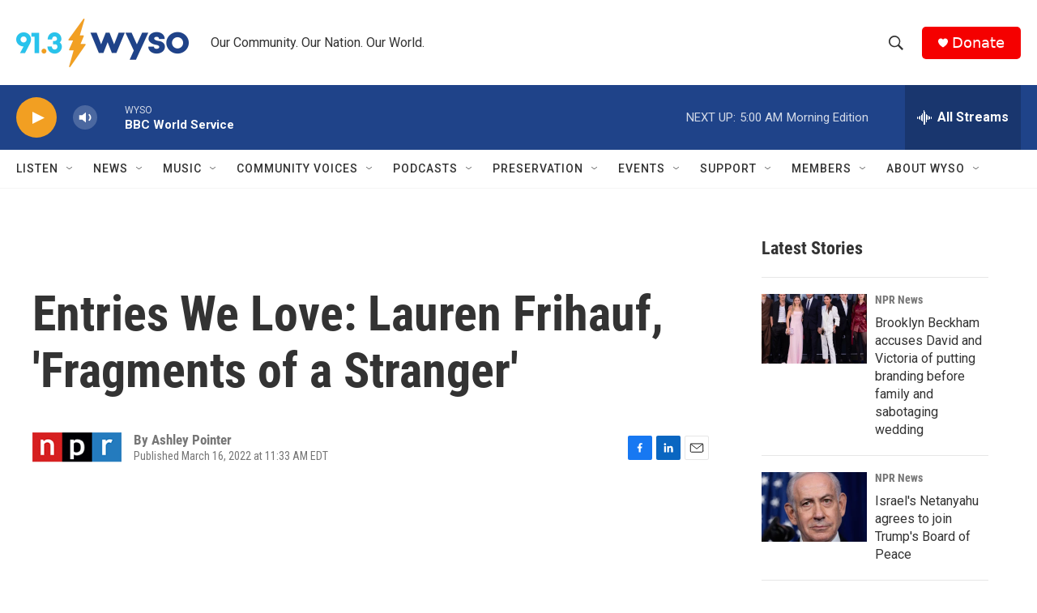

--- FILE ---
content_type: text/html;charset=UTF-8
request_url: https://www.wyso.org/2022-03-16/entries-we-love-lauren-frihauf-fragments-of-a-stranger
body_size: 33565
content:
<!DOCTYPE html>
<html class="ArtP aside" lang="en">
    <head>
    <meta charset="UTF-8">

    

    <style data-cssvarsponyfill="true">
        :root { --siteBgColorInverse: #121212; --primaryTextColorInverse: #ffffff; --secondaryTextColorInverse: #cccccc; --tertiaryTextColorInverse: #cccccc; --headerBgColorInverse: #000000; --headerBorderColorInverse: #858585; --headerTextColorInverse: #ffffff; --headerTextColorHoverInverse: #ffffff; --secC1_Inverse: #a2a2a2; --secC4_Inverse: #282828; --headerNavBarBgColorInverse: #121212; --headerMenuBgColorInverse: #ffffff; --headerMenuTextColorInverse: #6b2b85; --headerMenuTextColorHoverInverse: #6b2b85; --liveBlogTextColorInverse: #ffffff; --applyButtonColorInverse: #4485D5; --applyButtonTextColorInverse: #4485D5; --siteBgColor: #ffffff; --primaryTextColor: #333333; --secondaryTextColor: #666666; --secC1: #767676; --secC4: #f5f5f5; --secC5: #ffffff; --siteBgColor: #ffffff; --siteInverseBgColor: #000000; --linkColor: #1772b0; --linkHoverColor: #125c8e; --headerBgColor: #ffffff; --headerBgColorInverse: #000000; --headerBorderColor: #e6e6e6; --headerBorderColorInverse: #858585; --tertiaryTextColor: #1c1c1c; --headerTextColor: #333333; --headerTextColorHover: #333333; --buttonTextColor: #ffffff; --headerNavBarBgColor: #ffffff; --headerNavBarTextColor: #333333; --headerMenuBgColor: #ffffff; --headerMenuTextColor: #333333; --headerMenuTextColorHover: #68ac4d; --liveBlogTextColor: #282829; --applyButtonColor: #194173; --applyButtonTextColor: #2c4273; --primaryColor1: #1f4389; --primaryColor2: #f29f22; --breakingColor: #ff6f00; --secC2: #cccccc; --secC3: #e6e6e6; --secC5: #ffffff; --linkColor: #1772b0; --linkHoverColor: #125c8e; --donateBGColor: #f50000; --headerIconColor: #ffffff; --hatButtonBgColor: #ffffff; --hatButtonBgHoverColor: #411c58; --hatButtonBorderColor: #411c58; --hatButtonBorderHoverColor: #ffffff; --hatButtoniconColor: #d62021; --hatButtonTextColor: #411c58; --hatButtonTextHoverColor: #ffffff; --footerTextColor: #ffffff; --footerTextBgColor: #ffffff; --footerPartnersBgColor: #000000; --listBorderColor: #030202; --gridBorderColor: #e6e6e6; --tagButtonBorderColor: #1f4389; --tagButtonTextColor: #1f4389; --breakingTextColor: #ffffff; --sectionTextColor: #ffffff; --contentWidth: 1240px; --primaryHeadlineFont: sans-serif; --secHlFont: sans-serif; --bodyFont: sans-serif; --colorWhite: #ffffff; --colorBlack: #000000;} .fonts-loaded { --primaryHeadlineFont: "Roboto Condensed"; --secHlFont: "Roboto Condensed"; --bodyFont: "Roboto"; --liveBlogBodyFont: "Roboto";}
    </style>

    
    
    <meta name="twitter:card" content="summary_large_image"/>
    
    
    
    
    <meta name="twitter:description" content="Frihauf starts her meditative Tiny Desk Contest entry off simple and gracefully ascends up to a shimmery falsetto."/>
    
    
    
    
    
    
    <meta name="twitter:title" content="Entries We Love: Lauren Frihauf, &#x27;Fragments of a Stranger&#x27;"/>
    

    <meta property="fb:app_id" content="459840481735038">



    <meta property="og:title" content="Entries We Love: Lauren Frihauf, &#x27;Fragments of a Stranger&#x27;">

    <meta property="og:url" content="https://www.wyso.org/2022-03-16/entries-we-love-lauren-frihauf-fragments-of-a-stranger">

    <meta property="og:description" content="Frihauf starts her meditative Tiny Desk Contest entry off simple and gracefully ascends up to a shimmery falsetto.">

    <meta property="og:site_name" content="WYSO">



    <meta property="og:type" content="article">

    <meta property="article:author" content="">

    <meta property="article:published_time" content="2022-03-16T15:33:36">

    <meta property="article:modified_time" content="2022-03-16T15:34:17.502">

    <meta property="article:tag" content="Music">


    <link data-cssvarsponyfill="true" class="Webpack-css" rel="stylesheet" href="https://npr.brightspotcdn.com/resource/00000177-1bc0-debb-a57f-dfcf4a950000/styleguide/All.min.0db89f2a608a6b13cec2d9fc84f71c45.gz.css">

    

    <style>.FooterNavigation-items-item {
    display: inline-block
}</style>
<style>[class*='-articleBody'] > ul,
[class*='-articleBody'] > ul ul {
    list-style-type: disc;
}</style>


    <meta name="viewport" content="width=device-width, initial-scale=1, viewport-fit=cover"><title>Entries We Love: Lauren Frihauf, &#x27;Fragments of a Stranger&#x27; | WYSO</title><meta name="description" content="Frihauf starts her meditative Tiny Desk Contest entry off simple and gracefully ascends up to a shimmery falsetto."><link rel="canonical" href="https://www.npr.org/2022/03/16/1086891647/entries-we-love-lauren-frihauf-fragments-of-a-stranger"><meta name="brightspot.contentId" content="0000017f-935d-d6b1-a17f-f77f93020000"><link rel="apple-touch-icon"sizes="180x180"href="/apple-touch-icon.png"><link rel="icon"type="image/png"href="/favicon-32x32.png"><link rel="icon"type="image/png"href="/favicon-16x16.png">
    
    
    <meta name="brightspot-dataLayer" content="{
  &quot;author&quot; : &quot;Ashley Pointer&quot;,
  &quot;bspStoryId&quot; : &quot;0000017f-935d-d6b1-a17f-f77f93020000&quot;,
  &quot;category&quot; : &quot;&quot;,
  &quot;inlineAudio&quot; : 0,
  &quot;keywords&quot; : &quot;Music&quot;,
  &quot;nprCmsSite&quot; : true,
  &quot;nprStoryId&quot; : &quot;1086891647&quot;,
  &quot;pageType&quot; : &quot;news-story&quot;,
  &quot;program&quot; : &quot;&quot;,
  &quot;publishedDate&quot; : &quot;2022-03-16T11:33:36Z&quot;,
  &quot;siteName&quot; : &quot;WYSO&quot;,
  &quot;station&quot; : &quot;WYSO&quot;,
  &quot;stationOrgId&quot; : &quot;1177&quot;,
  &quot;storyOrgId&quot; : &quot;s1&quot;,
  &quot;storyTheme&quot; : &quot;news-story&quot;,
  &quot;storyTitle&quot; : &quot;Entries We Love: Lauren Frihauf, &#x27;Fragments of a Stranger&#x27;&quot;,
  &quot;timezone&quot; : &quot;US/Eastern&quot;,
  &quot;wordCount&quot; : 0,
  &quot;series&quot; : &quot;&quot;
}">
    <script id="brightspot-dataLayer">
        (function () {
            var dataValue = document.head.querySelector('meta[name="brightspot-dataLayer"]').content;
            if (dataValue) {
                window.brightspotDataLayer = JSON.parse(dataValue);
            }
        })();
    </script>

    

    

    
    <script src="https://npr.brightspotcdn.com/resource/00000177-1bc0-debb-a57f-dfcf4a950000/styleguide/All.min.fd8f7fccc526453c829dde80fc7c2ef5.gz.js" async></script>
    

    <script type="application/ld+json">{"@context":"http://schema.org","@type":"NewsArticle","author":[{"@context":"http://schema.org","@type":"Person","name":"Ashley Pointer"}],"dateModified":"2022-03-16T11:34:17Z","datePublished":"2022-03-16T11:33:36Z","headline":"Entries We Love: Lauren Frihauf, 'Fragments of a Stranger'","mainEntityOfPage":{"@type":"NewsArticle","@id":"https://www.wyso.org/2022-03-16/entries-we-love-lauren-frihauf-fragments-of-a-stranger"},"publisher":{"@type":"Organization","name":"WYSO","logo":{"@context":"http://schema.org","@type":"ImageObject","height":"60","url":"https://npr.brightspotcdn.com/dims4/default/2c14991/2147483647/resize/x60/quality/90/?url=http%3A%2F%2Fnpr-brightspot.s3.amazonaws.com%2F9b%2F40%2Fbc00a28241f09f80d672924a0d87%2Fwyso-new-logo-final-cmyk-2023.png","width":"213"}}}</script><script type="application/ld+json">{"@context":"http://schema.org","@type":"ListenAction","description":"Frihauf starts her meditative Tiny Desk Contest entry off simple and gracefully ascends up to a shimmery falsetto.","name":"Entries We Love: Lauren Frihauf, 'Fragments of a Stranger'"}</script><script>

  window.fbAsyncInit = function() {
      FB.init({
          
              appId : '459840481735038',
          
          xfbml : true,
          version : 'v2.9'
      });
  };

  (function(d, s, id){
     var js, fjs = d.getElementsByTagName(s)[0];
     if (d.getElementById(id)) {return;}
     js = d.createElement(s); js.id = id;
     js.src = "//connect.facebook.net/en_US/sdk.js";
     fjs.parentNode.insertBefore(js, fjs);
   }(document, 'script', 'facebook-jssdk'));
</script>
<script async="async" src="https://securepubads.g.doubleclick.net/tag/js/gpt.js"></script>
<script type="text/javascript">
    // Google tag setup
    var googletag = googletag || {};
    googletag.cmd = googletag.cmd || [];

    googletag.cmd.push(function () {
        // @see https://developers.google.com/publisher-tag/reference#googletag.PubAdsService_enableLazyLoad
        googletag.pubads().enableLazyLoad({
            fetchMarginPercent: 100, // fetch and render ads within this % of viewport
            renderMarginPercent: 100,
            mobileScaling: 1  // Same on mobile.
        });

        googletag.pubads().enableSingleRequest()
        googletag.pubads().enableAsyncRendering()
        googletag.pubads().collapseEmptyDivs()
        googletag.pubads().disableInitialLoad()
        googletag.enableServices()
    })
</script>
<meta name="gtm-dataLayer" content="{
  &quot;gtmAuthor&quot; : &quot;Ashley Pointer&quot;,
  &quot;gtmBspStoryId&quot; : &quot;0000017f-935d-d6b1-a17f-f77f93020000&quot;,
  &quot;gtmCategory&quot; : &quot;&quot;,
  &quot;gtmInlineAudio&quot; : 0,
  &quot;gtmKeywords&quot; : &quot;Music&quot;,
  &quot;gtmNprCmsSite&quot; : true,
  &quot;gtmNprStoryId&quot; : &quot;1086891647&quot;,
  &quot;gtmPageType&quot; : &quot;news-story&quot;,
  &quot;gtmProgram&quot; : &quot;&quot;,
  &quot;gtmPublishedDate&quot; : &quot;2022-03-16T11:33:36Z&quot;,
  &quot;gtmSiteName&quot; : &quot;WYSO&quot;,
  &quot;gtmStation&quot; : &quot;WYSO&quot;,
  &quot;gtmStationOrgId&quot; : &quot;1177&quot;,
  &quot;gtmStoryOrgId&quot; : &quot;s1&quot;,
  &quot;gtmStoryTheme&quot; : &quot;news-story&quot;,
  &quot;gtmStoryTitle&quot; : &quot;Entries We Love: Lauren Frihauf, &#x27;Fragments of a Stranger&#x27;&quot;,
  &quot;gtmTimezone&quot; : &quot;US/Eastern&quot;,
  &quot;gtmWordCount&quot; : 0,
  &quot;gtmSeries&quot; : &quot;&quot;
}"><script>

    (function () {
        var dataValue = document.head.querySelector('meta[name="gtm-dataLayer"]').content;
        if (dataValue) {
            window.dataLayer = window.dataLayer || [];
            dataValue = JSON.parse(dataValue);
            dataValue['event'] = 'gtmFirstView';
            window.dataLayer.push(dataValue);
        }
    })();

    (function(w,d,s,l,i){w[l]=w[l]||[];w[l].push({'gtm.start':
            new Date().getTime(),event:'gtm.js'});var f=d.getElementsByTagName(s)[0],
        j=d.createElement(s),dl=l!='dataLayer'?'&l='+l:'';j.async=true;j.src=
        'https://www.googletagmanager.com/gtm.js?id='+i+dl;f.parentNode.insertBefore(j,f);
})(window,document,'script','dataLayer','GTM-N39QFDR');</script><script>window.addEventListener('DOMContentLoaded', (event) => {
    window.nulldurationobserver = new MutationObserver(function (mutations) {
        document.querySelectorAll('.StreamPill-duration').forEach(pill => { 
      if (pill.innerText == "LISTENNULL") {
         pill.innerText = "LISTEN"
      } 
    });
      });

      window.nulldurationobserver.observe(document.body, {
        childList: true,
        subtree: true
      });
});
</script>


    <script>
        var head = document.getElementsByTagName('head')
        head = head[0]
        var link = document.createElement('link');
        link.setAttribute('href', 'https://fonts.googleapis.com/css?family=Roboto Condensed|Roboto|Roboto:400,500,700&display=swap');
        var relList = link.relList;

        if (relList && relList.supports('preload')) {
            link.setAttribute('as', 'style');
            link.setAttribute('rel', 'preload');
            link.setAttribute('onload', 'this.rel="stylesheet"');
            link.setAttribute('crossorigin', 'anonymous');
        } else {
            link.setAttribute('rel', 'stylesheet');
        }

        head.appendChild(link);
    </script>
</head>


    <body class="Page-body" data-content-width="1240px">
    <noscript>
    <iframe src="https://www.googletagmanager.com/ns.html?id=GTM-N39QFDR" height="0" width="0" style="display:none;visibility:hidden"></iframe>
</noscript>
        

    <!-- Putting icons here, so we don't have to include in a bunch of -body hbs's -->
<svg xmlns="http://www.w3.org/2000/svg" style="display:none" id="iconsMap1" class="iconsMap">
    <symbol id="play-icon" viewBox="0 0 115 115">
        <polygon points="0,0 115,57.5 0,115" fill="currentColor" />
    </symbol>
    <symbol id="grid" viewBox="0 0 32 32">
            <g>
                <path d="M6.4,5.7 C6.4,6.166669 6.166669,6.4 5.7,6.4 L0.7,6.4 C0.233331,6.4 0,6.166669 0,5.7 L0,0.7 C0,0.233331 0.233331,0 0.7,0 L5.7,0 C6.166669,0 6.4,0.233331 6.4,0.7 L6.4,5.7 Z M19.2,5.7 C19.2,6.166669 18.966669,6.4 18.5,6.4 L13.5,6.4 C13.033331,6.4 12.8,6.166669 12.8,5.7 L12.8,0.7 C12.8,0.233331 13.033331,0 13.5,0 L18.5,0 C18.966669,0 19.2,0.233331 19.2,0.7 L19.2,5.7 Z M32,5.7 C32,6.166669 31.766669,6.4 31.3,6.4 L26.3,6.4 C25.833331,6.4 25.6,6.166669 25.6,5.7 L25.6,0.7 C25.6,0.233331 25.833331,0 26.3,0 L31.3,0 C31.766669,0 32,0.233331 32,0.7 L32,5.7 Z M6.4,18.5 C6.4,18.966669 6.166669,19.2 5.7,19.2 L0.7,19.2 C0.233331,19.2 0,18.966669 0,18.5 L0,13.5 C0,13.033331 0.233331,12.8 0.7,12.8 L5.7,12.8 C6.166669,12.8 6.4,13.033331 6.4,13.5 L6.4,18.5 Z M19.2,18.5 C19.2,18.966669 18.966669,19.2 18.5,19.2 L13.5,19.2 C13.033331,19.2 12.8,18.966669 12.8,18.5 L12.8,13.5 C12.8,13.033331 13.033331,12.8 13.5,12.8 L18.5,12.8 C18.966669,12.8 19.2,13.033331 19.2,13.5 L19.2,18.5 Z M32,18.5 C32,18.966669 31.766669,19.2 31.3,19.2 L26.3,19.2 C25.833331,19.2 25.6,18.966669 25.6,18.5 L25.6,13.5 C25.6,13.033331 25.833331,12.8 26.3,12.8 L31.3,12.8 C31.766669,12.8 32,13.033331 32,13.5 L32,18.5 Z M6.4,31.3 C6.4,31.766669 6.166669,32 5.7,32 L0.7,32 C0.233331,32 0,31.766669 0,31.3 L0,26.3 C0,25.833331 0.233331,25.6 0.7,25.6 L5.7,25.6 C6.166669,25.6 6.4,25.833331 6.4,26.3 L6.4,31.3 Z M19.2,31.3 C19.2,31.766669 18.966669,32 18.5,32 L13.5,32 C13.033331,32 12.8,31.766669 12.8,31.3 L12.8,26.3 C12.8,25.833331 13.033331,25.6 13.5,25.6 L18.5,25.6 C18.966669,25.6 19.2,25.833331 19.2,26.3 L19.2,31.3 Z M32,31.3 C32,31.766669 31.766669,32 31.3,32 L26.3,32 C25.833331,32 25.6,31.766669 25.6,31.3 L25.6,26.3 C25.6,25.833331 25.833331,25.6 26.3,25.6 L31.3,25.6 C31.766669,25.6 32,25.833331 32,26.3 L32,31.3 Z" id=""></path>
            </g>
    </symbol>
    <symbol id="radio-stream" width="18" height="19" viewBox="0 0 18 19">
        <g fill="currentColor" fill-rule="nonzero">
            <path d="M.5 8c-.276 0-.5.253-.5.565v1.87c0 .312.224.565.5.565s.5-.253.5-.565v-1.87C1 8.253.776 8 .5 8zM2.5 8c-.276 0-.5.253-.5.565v1.87c0 .312.224.565.5.565s.5-.253.5-.565v-1.87C3 8.253 2.776 8 2.5 8zM3.5 7c-.276 0-.5.276-.5.617v3.766c0 .34.224.617.5.617s.5-.276.5-.617V7.617C4 7.277 3.776 7 3.5 7zM5.5 6c-.276 0-.5.275-.5.613v5.774c0 .338.224.613.5.613s.5-.275.5-.613V6.613C6 6.275 5.776 6 5.5 6zM6.5 4c-.276 0-.5.26-.5.58v8.84c0 .32.224.58.5.58s.5-.26.5-.58V4.58C7 4.26 6.776 4 6.5 4zM8.5 0c-.276 0-.5.273-.5.61v17.78c0 .337.224.61.5.61s.5-.273.5-.61V.61C9 .273 8.776 0 8.5 0zM9.5 2c-.276 0-.5.274-.5.612v14.776c0 .338.224.612.5.612s.5-.274.5-.612V2.612C10 2.274 9.776 2 9.5 2zM11.5 5c-.276 0-.5.276-.5.616v8.768c0 .34.224.616.5.616s.5-.276.5-.616V5.616c0-.34-.224-.616-.5-.616zM12.5 6c-.276 0-.5.262-.5.584v4.832c0 .322.224.584.5.584s.5-.262.5-.584V6.584c0-.322-.224-.584-.5-.584zM14.5 7c-.276 0-.5.29-.5.647v3.706c0 .357.224.647.5.647s.5-.29.5-.647V7.647C15 7.29 14.776 7 14.5 7zM15.5 8c-.276 0-.5.253-.5.565v1.87c0 .312.224.565.5.565s.5-.253.5-.565v-1.87c0-.312-.224-.565-.5-.565zM17.5 8c-.276 0-.5.253-.5.565v1.87c0 .312.224.565.5.565s.5-.253.5-.565v-1.87c0-.312-.224-.565-.5-.565z"/>
        </g>
    </symbol>
    <symbol id="icon-magnify" viewBox="0 0 31 31">
        <g>
            <path fill-rule="evenodd" d="M22.604 18.89l-.323.566 8.719 8.8L28.255 31l-8.719-8.8-.565.404c-2.152 1.346-4.386 2.018-6.7 2.018-3.39 0-6.284-1.21-8.679-3.632C1.197 18.568 0 15.66 0 12.27c0-3.39 1.197-6.283 3.592-8.678C5.987 1.197 8.88 0 12.271 0c3.39 0 6.283 1.197 8.678 3.592 2.395 2.395 3.593 5.288 3.593 8.679 0 2.368-.646 4.574-1.938 6.62zM19.162 5.77C17.322 3.925 15.089 3 12.46 3c-2.628 0-4.862.924-6.702 2.77C3.92 7.619 3 9.862 3 12.5c0 2.639.92 4.882 2.76 6.73C7.598 21.075 9.832 22 12.46 22c2.629 0 4.862-.924 6.702-2.77C21.054 17.33 22 15.085 22 12.5c0-2.586-.946-4.83-2.838-6.73z"/>
        </g>
    </symbol>
    <symbol id="burger-menu" viewBox="0 0 14 10">
        <g>
            <path fill-rule="evenodd" d="M0 5.5v-1h14v1H0zM0 1V0h14v1H0zm0 9V9h14v1H0z"></path>
        </g>
    </symbol>
    <symbol id="close-x" viewBox="0 0 14 14">
        <g>
            <path fill-rule="nonzero" d="M6.336 7L0 .664.664 0 7 6.336 13.336 0 14 .664 7.664 7 14 13.336l-.664.664L7 7.664.664 14 0 13.336 6.336 7z"></path>
        </g>
    </symbol>
    <symbol id="share-more-arrow" viewBox="0 0 512 512" style="enable-background:new 0 0 512 512;">
        <g>
            <g>
                <path d="M512,241.7L273.643,3.343v156.152c-71.41,3.744-138.015,33.337-188.958,84.28C30.075,298.384,0,370.991,0,448.222v60.436
                    l29.069-52.985c45.354-82.671,132.173-134.027,226.573-134.027c5.986,0,12.004,0.212,18.001,0.632v157.779L512,241.7z
                    M255.642,290.666c-84.543,0-163.661,36.792-217.939,98.885c26.634-114.177,129.256-199.483,251.429-199.483h15.489V78.131
                    l163.568,163.568L304.621,405.267V294.531l-13.585-1.683C279.347,291.401,267.439,290.666,255.642,290.666z"></path>
            </g>
        </g>
    </symbol>
    <symbol id="chevron" viewBox="0 0 100 100">
        <g>
            <path d="M22.4566257,37.2056786 L-21.4456527,71.9511488 C-22.9248661,72.9681457 -24.9073712,72.5311671 -25.8758148,70.9765924 L-26.9788683,69.2027424 C-27.9450684,67.6481676 -27.5292733,65.5646602 -26.0500598,64.5484493 L20.154796,28.2208967 C21.5532435,27.2597011 23.3600078,27.2597011 24.759951,28.2208967 L71.0500598,64.4659264 C72.5292733,65.4829232 72.9450684,67.5672166 71.9788683,69.1217913 L70.8750669,70.8956413 C69.9073712,72.4502161 67.9241183,72.8848368 66.4449048,71.8694118 L22.4566257,37.2056786 Z" id="Transparent-Chevron" transform="translate(22.500000, 50.000000) rotate(90.000000) translate(-22.500000, -50.000000) "></path>
        </g>
    </symbol>
</svg>

<svg xmlns="http://www.w3.org/2000/svg" style="display:none" id="iconsMap2" class="iconsMap">
    <symbol id="mono-icon-facebook" viewBox="0 0 10 19">
        <path fill-rule="evenodd" d="M2.707 18.25V10.2H0V7h2.707V4.469c0-1.336.375-2.373 1.125-3.112C4.582.62 5.578.25 6.82.25c1.008 0 1.828.047 2.461.14v2.848H7.594c-.633 0-1.067.14-1.301.422-.188.235-.281.61-.281 1.125V7H9l-.422 3.2H6.012v8.05H2.707z"></path>
    </symbol>
    <symbol id="mono-icon-instagram" viewBox="0 0 17 17">
        <g>
            <path fill-rule="evenodd" d="M8.281 4.207c.727 0 1.4.182 2.022.545a4.055 4.055 0 0 1 1.476 1.477c.364.62.545 1.294.545 2.021 0 .727-.181 1.4-.545 2.021a4.055 4.055 0 0 1-1.476 1.477 3.934 3.934 0 0 1-2.022.545c-.726 0-1.4-.182-2.021-.545a4.055 4.055 0 0 1-1.477-1.477 3.934 3.934 0 0 1-.545-2.021c0-.727.182-1.4.545-2.021A4.055 4.055 0 0 1 6.26 4.752a3.934 3.934 0 0 1 2.021-.545zm0 6.68a2.54 2.54 0 0 0 1.864-.774 2.54 2.54 0 0 0 .773-1.863 2.54 2.54 0 0 0-.773-1.863 2.54 2.54 0 0 0-1.864-.774 2.54 2.54 0 0 0-1.863.774 2.54 2.54 0 0 0-.773 1.863c0 .727.257 1.348.773 1.863a2.54 2.54 0 0 0 1.863.774zM13.45 4.03c-.023.258-.123.48-.299.668a.856.856 0 0 1-.65.281.913.913 0 0 1-.668-.28.913.913 0 0 1-.281-.669c0-.258.094-.48.281-.668a.913.913 0 0 1 .668-.28c.258 0 .48.093.668.28.187.188.281.41.281.668zm2.672.95c.023.656.035 1.746.035 3.269 0 1.523-.017 2.62-.053 3.287-.035.668-.134 1.248-.298 1.74a4.098 4.098 0 0 1-.967 1.53 4.098 4.098 0 0 1-1.53.966c-.492.164-1.072.264-1.74.3-.668.034-1.763.052-3.287.052-1.523 0-2.619-.018-3.287-.053-.668-.035-1.248-.146-1.74-.334a3.747 3.747 0 0 1-1.53-.931 4.098 4.098 0 0 1-.966-1.53c-.164-.492-.264-1.072-.299-1.74C.424 10.87.406 9.773.406 8.25S.424 5.63.46 4.963c.035-.668.135-1.248.299-1.74.21-.586.533-1.096.967-1.53A4.098 4.098 0 0 1 3.254.727c.492-.164 1.072-.264 1.74-.3C5.662.394 6.758.376 8.281.376c1.524 0 2.62.018 3.287.053.668.035 1.248.135 1.74.299a4.098 4.098 0 0 1 2.496 2.496c.165.492.27 1.078.317 1.757zm-1.687 7.91c.14-.399.234-1.032.28-1.899.024-.515.036-1.242.036-2.18V7.689c0-.961-.012-1.688-.035-2.18-.047-.89-.14-1.524-.281-1.899a2.537 2.537 0 0 0-1.512-1.511c-.375-.14-1.008-.235-1.899-.282a51.292 51.292 0 0 0-2.18-.035H7.72c-.938 0-1.664.012-2.18.035-.867.047-1.5.141-1.898.282a2.537 2.537 0 0 0-1.512 1.511c-.14.375-.234 1.008-.281 1.899a51.292 51.292 0 0 0-.036 2.18v1.125c0 .937.012 1.664.036 2.18.047.866.14 1.5.28 1.898.306.726.81 1.23 1.513 1.511.398.141 1.03.235 1.898.282.516.023 1.242.035 2.18.035h1.125c.96 0 1.687-.012 2.18-.035.89-.047 1.523-.141 1.898-.282.726-.304 1.23-.808 1.512-1.511z"></path>
        </g>
    </symbol>
    <symbol id="mono-icon-email" viewBox="0 0 512 512">
        <g>
            <path d="M67,148.7c11,5.8,163.8,89.1,169.5,92.1c5.7,3,11.5,4.4,20.5,4.4c9,0,14.8-1.4,20.5-4.4c5.7-3,158.5-86.3,169.5-92.1
                c4.1-2.1,11-5.9,12.5-10.2c2.6-7.6-0.2-10.5-11.3-10.5H257H65.8c-11.1,0-13.9,3-11.3,10.5C56,142.9,62.9,146.6,67,148.7z"></path>
            <path d="M455.7,153.2c-8.2,4.2-81.8,56.6-130.5,88.1l82.2,92.5c2,2,2.9,4.4,1.8,5.6c-1.2,1.1-3.8,0.5-5.9-1.4l-98.6-83.2
                c-14.9,9.6-25.4,16.2-27.2,17.2c-7.7,3.9-13.1,4.4-20.5,4.4c-7.4,0-12.8-0.5-20.5-4.4c-1.9-1-12.3-7.6-27.2-17.2l-98.6,83.2
                c-2,2-4.7,2.6-5.9,1.4c-1.2-1.1-0.3-3.6,1.7-5.6l82.1-92.5c-48.7-31.5-123.1-83.9-131.3-88.1c-8.8-4.5-9.3,0.8-9.3,4.9
                c0,4.1,0,205,0,205c0,9.3,13.7,20.9,23.5,20.9H257h185.5c9.8,0,21.5-11.7,21.5-20.9c0,0,0-201,0-205
                C464,153.9,464.6,148.7,455.7,153.2z"></path>
        </g>
    </symbol>
    <symbol id="default-image" width="24" height="24" viewBox="0 0 24 24" fill="none" stroke="currentColor" stroke-width="2" stroke-linecap="round" stroke-linejoin="round" class="feather feather-image">
        <rect x="3" y="3" width="18" height="18" rx="2" ry="2"></rect>
        <circle cx="8.5" cy="8.5" r="1.5"></circle>
        <polyline points="21 15 16 10 5 21"></polyline>
    </symbol>
    <symbol id="icon-email" width="18px" viewBox="0 0 20 14">
        <g id="Symbols" stroke="none" stroke-width="1" fill="none" fill-rule="evenodd" stroke-linecap="round" stroke-linejoin="round">
            <g id="social-button-bar" transform="translate(-125.000000, -8.000000)" stroke="#000000">
                <g id="Group-2" transform="translate(120.000000, 0.000000)">
                    <g id="envelope" transform="translate(6.000000, 9.000000)">
                        <path d="M17.5909091,10.6363636 C17.5909091,11.3138182 17.0410909,11.8636364 16.3636364,11.8636364 L1.63636364,11.8636364 C0.958909091,11.8636364 0.409090909,11.3138182 0.409090909,10.6363636 L0.409090909,1.63636364 C0.409090909,0.958090909 0.958909091,0.409090909 1.63636364,0.409090909 L16.3636364,0.409090909 C17.0410909,0.409090909 17.5909091,0.958090909 17.5909091,1.63636364 L17.5909091,10.6363636 L17.5909091,10.6363636 Z" id="Stroke-406"></path>
                        <polyline id="Stroke-407" points="17.1818182 0.818181818 9 7.36363636 0.818181818 0.818181818"></polyline>
                    </g>
                </g>
            </g>
        </g>
    </symbol>
    <symbol id="mono-icon-print" viewBox="0 0 12 12">
        <g fill-rule="evenodd">
            <path fill-rule="nonzero" d="M9 10V7H3v3H1a1 1 0 0 1-1-1V4a1 1 0 0 1 1-1h10a1 1 0 0 1 1 1v3.132A2.868 2.868 0 0 1 9.132 10H9zm.5-4.5a1 1 0 1 0 0-2 1 1 0 0 0 0 2zM3 0h6v2H3z"></path>
            <path d="M4 8h4v4H4z"></path>
        </g>
    </symbol>
    <symbol id="mono-icon-copylink" viewBox="0 0 12 12">
        <g fill-rule="evenodd">
            <path d="M10.199 2.378c.222.205.4.548.465.897.062.332.016.614-.132.774L8.627 6.106c-.187.203-.512.232-.75-.014a.498.498 0 0 0-.706.028.499.499 0 0 0 .026.706 1.509 1.509 0 0 0 2.165-.04l1.903-2.06c.37-.398.506-.98.382-1.636-.105-.557-.392-1.097-.77-1.445L9.968.8C9.591.452 9.03.208 8.467.145 7.803.072 7.233.252 6.864.653L4.958 2.709a1.509 1.509 0 0 0 .126 2.161.5.5 0 1 0 .68-.734c-.264-.218-.26-.545-.071-.747L7.597 1.33c.147-.16.425-.228.76-.19.353.038.71.188.931.394l.91.843.001.001zM1.8 9.623c-.222-.205-.4-.549-.465-.897-.062-.332-.016-.614.132-.774l1.905-2.057c.187-.203.512-.232.75.014a.498.498 0 0 0 .706-.028.499.499 0 0 0-.026-.706 1.508 1.508 0 0 0-2.165.04L.734 7.275c-.37.399-.506.98-.382 1.637.105.557.392 1.097.77 1.445l.91.843c.376.35.937.594 1.5.656.664.073 1.234-.106 1.603-.507L7.04 9.291a1.508 1.508 0 0 0-.126-2.16.5.5 0 0 0-.68.734c.264.218.26.545.071.747l-1.904 2.057c-.147.16-.425.228-.76.191-.353-.038-.71-.188-.931-.394l-.91-.843z"></path>
            <path d="M8.208 3.614a.5.5 0 0 0-.707.028L3.764 7.677a.5.5 0 0 0 .734.68L8.235 4.32a.5.5 0 0 0-.027-.707"></path>
        </g>
    </symbol>
    <symbol id="mono-icon-linkedin" viewBox="0 0 16 17">
        <g fill-rule="evenodd">
            <path d="M3.734 16.125H.464V5.613h3.27zM2.117 4.172c-.515 0-.96-.188-1.336-.563A1.825 1.825 0 0 1 .22 2.273c0-.515.187-.96.562-1.335.375-.375.82-.563 1.336-.563.516 0 .961.188 1.336.563.375.375.563.82.563 1.335 0 .516-.188.961-.563 1.336-.375.375-.82.563-1.336.563zM15.969 16.125h-3.27v-5.133c0-.844-.07-1.453-.21-1.828-.259-.633-.762-.95-1.512-.95s-1.278.282-1.582.845c-.235.421-.352 1.043-.352 1.863v5.203H5.809V5.613h3.128v1.442h.036c.234-.469.609-.856 1.125-1.16.562-.375 1.218-.563 1.968-.563 1.524 0 2.59.48 3.2 1.441.468.774.703 1.97.703 3.586v5.766z"></path>
        </g>
    </symbol>
    <symbol id="mono-icon-pinterest" viewBox="0 0 512 512">
        <g>
            <path d="M256,32C132.3,32,32,132.3,32,256c0,91.7,55.2,170.5,134.1,205.2c-0.6-15.6-0.1-34.4,3.9-51.4
                c4.3-18.2,28.8-122.1,28.8-122.1s-7.2-14.3-7.2-35.4c0-33.2,19.2-58,43.2-58c20.4,0,30.2,15.3,30.2,33.6
                c0,20.5-13.1,51.1-19.8,79.5c-5.6,23.8,11.9,43.1,35.4,43.1c42.4,0,71-54.5,71-119.1c0-49.1-33.1-85.8-93.2-85.8
                c-67.9,0-110.3,50.7-110.3,107.3c0,19.5,5.8,33.3,14.8,43.9c4.1,4.9,4.7,6.9,3.2,12.5c-1.1,4.1-3.5,14-4.6,18
                c-1.5,5.7-6.1,7.7-11.2,5.6c-31.3-12.8-45.9-47-45.9-85.6c0-63.6,53.7-139.9,160.1-139.9c85.5,0,141.8,61.9,141.8,128.3
                c0,87.9-48.9,153.5-120.9,153.5c-24.2,0-46.9-13.1-54.7-27.9c0,0-13,51.6-15.8,61.6c-4.7,17.3-14,34.5-22.5,48
                c20.1,5.9,41.4,9.2,63.5,9.2c123.7,0,224-100.3,224-224C480,132.3,379.7,32,256,32z"></path>
        </g>
    </symbol>
    <symbol id="mono-icon-tumblr" viewBox="0 0 512 512">
        <g>
            <path d="M321.2,396.3c-11.8,0-22.4-2.8-31.5-8.3c-6.9-4.1-11.5-9.6-14-16.4c-2.6-6.9-3.6-22.3-3.6-46.4V224h96v-64h-96V48h-61.9
                c-2.7,21.5-7.5,44.7-14.5,58.6c-7,13.9-14,25.8-25.6,35.7c-11.6,9.9-25.6,17.9-41.9,23.3V224h48v140.4c0,19,2,33.5,5.9,43.5
                c4,10,11.1,19.5,21.4,28.4c10.3,8.9,22.8,15.7,37.3,20.5c14.6,4.8,31.4,7.2,50.4,7.2c16.7,0,30.3-1.7,44.7-5.1
                c14.4-3.4,30.5-9.3,48.2-17.6v-65.6C363.2,389.4,342.3,396.3,321.2,396.3z"></path>
        </g>
    </symbol>
    <symbol id="mono-icon-twitter" viewBox="0 0 1200 1227">
        <g>
            <path d="M714.163 519.284L1160.89 0H1055.03L667.137 450.887L357.328 0H0L468.492 681.821L0 1226.37H105.866L515.491
            750.218L842.672 1226.37H1200L714.137 519.284H714.163ZM569.165 687.828L521.697 619.934L144.011 79.6944H306.615L611.412
            515.685L658.88 583.579L1055.08 1150.3H892.476L569.165 687.854V687.828Z" fill="white"></path>
        </g>
    </symbol>
    <symbol id="mono-icon-youtube" viewBox="0 0 512 512">
        <g>
            <path fill-rule="evenodd" d="M508.6,148.8c0-45-33.1-81.2-74-81.2C379.2,65,322.7,64,265,64c-3,0-6,0-9,0s-6,0-9,0c-57.6,0-114.2,1-169.6,3.6
                c-40.8,0-73.9,36.4-73.9,81.4C1,184.6-0.1,220.2,0,255.8C-0.1,291.4,1,327,3.4,362.7c0,45,33.1,81.5,73.9,81.5
                c58.2,2.7,117.9,3.9,178.6,3.8c60.8,0.2,120.3-1,178.6-3.8c40.9,0,74-36.5,74-81.5c2.4-35.7,3.5-71.3,3.4-107
                C512.1,220.1,511,184.5,508.6,148.8z M207,353.9V157.4l145,98.2L207,353.9z"></path>
        </g>
    </symbol>
    <symbol id="mono-icon-flipboard" viewBox="0 0 500 500">
        <g>
            <path d="M0,0V500H500V0ZM400,200H300V300H200V400H100V100H400Z"></path>
        </g>
    </symbol>
    <symbol id="mono-icon-bluesky" viewBox="0 0 568 501">
        <g>
            <path d="M123.121 33.6637C188.241 82.5526 258.281 181.681 284 234.873C309.719 181.681 379.759 82.5526 444.879
            33.6637C491.866 -1.61183 568 -28.9064 568 57.9464C568 75.2916 558.055 203.659 552.222 224.501C531.947 296.954
            458.067 315.434 392.347 304.249C507.222 323.8 536.444 388.56 473.333 453.32C353.473 576.312 301.061 422.461
            287.631 383.039C285.169 375.812 284.017 372.431 284 375.306C283.983 372.431 282.831 375.812 280.369 383.039C266.939
            422.461 214.527 576.312 94.6667 453.32C31.5556 388.56 60.7778 323.8 175.653 304.249C109.933 315.434 36.0535
            296.954 15.7778 224.501C9.94525 203.659 0 75.2916 0 57.9464C0 -28.9064 76.1345 -1.61183 123.121 33.6637Z"
            fill="white">
            </path>
        </g>
    </symbol>
    <symbol id="mono-icon-threads" viewBox="0 0 192 192">
        <g>
            <path d="M141.537 88.9883C140.71 88.5919 139.87 88.2104 139.019 87.8451C137.537 60.5382 122.616 44.905 97.5619 44.745C97.4484 44.7443 97.3355 44.7443 97.222 44.7443C82.2364 44.7443 69.7731 51.1409 62.102 62.7807L75.881 72.2328C81.6116 63.5383 90.6052 61.6848 97.2286 61.6848C97.3051 61.6848 97.3819 61.6848 97.4576 61.6855C105.707 61.7381 111.932 64.1366 115.961 68.814C118.893 72.2193 120.854 76.925 121.825 82.8638C114.511 81.6207 106.601 81.2385 98.145 81.7233C74.3247 83.0954 59.0111 96.9879 60.0396 116.292C60.5615 126.084 65.4397 134.508 73.775 140.011C80.8224 144.663 89.899 146.938 99.3323 146.423C111.79 145.74 121.563 140.987 128.381 132.296C133.559 125.696 136.834 117.143 138.28 106.366C144.217 109.949 148.617 114.664 151.047 120.332C155.179 129.967 155.42 145.8 142.501 158.708C131.182 170.016 117.576 174.908 97.0135 175.059C74.2042 174.89 56.9538 167.575 45.7381 153.317C35.2355 139.966 29.8077 120.682 29.6052 96C29.8077 71.3178 35.2355 52.0336 45.7381 38.6827C56.9538 24.4249 74.2039 17.11 97.0132 16.9405C119.988 17.1113 137.539 24.4614 149.184 38.788C154.894 45.8136 159.199 54.6488 162.037 64.9503L178.184 60.6422C174.744 47.9622 169.331 37.0357 161.965 27.974C147.036 9.60668 125.202 0.195148 97.0695 0H96.9569C68.8816 0.19447 47.2921 9.6418 32.7883 28.0793C19.8819 44.4864 13.2244 67.3157 13.0007 95.9325L13 96L13.0007 96.0675C13.2244 124.684 19.8819 147.514 32.7883 163.921C47.2921 182.358 68.8816 191.806 96.9569 192H97.0695C122.03 191.827 139.624 185.292 154.118 170.811C173.081 151.866 172.51 128.119 166.26 113.541C161.776 103.087 153.227 94.5962 141.537 88.9883ZM98.4405 129.507C88.0005 130.095 77.1544 125.409 76.6196 115.372C76.2232 107.93 81.9158 99.626 99.0812 98.6368C101.047 98.5234 102.976 98.468 104.871 98.468C111.106 98.468 116.939 99.0737 122.242 100.233C120.264 124.935 108.662 128.946 98.4405 129.507Z" fill="white"></path>
        </g>
    </symbol>
 </svg>

<svg xmlns="http://www.w3.org/2000/svg" style="display:none" id="iconsMap3" class="iconsMap">
    <symbol id="volume-mute" x="0px" y="0px" viewBox="0 0 24 24" style="enable-background:new 0 0 24 24;">
        <polygon fill="currentColor" points="11,5 6,9 2,9 2,15 6,15 11,19 "/>
        <line style="fill:none;stroke:currentColor;stroke-width:2;stroke-linecap:round;stroke-linejoin:round;" x1="23" y1="9" x2="17" y2="15"/>
        <line style="fill:none;stroke:currentColor;stroke-width:2;stroke-linecap:round;stroke-linejoin:round;" x1="17" y1="9" x2="23" y2="15"/>
    </symbol>
    <symbol id="volume-low" x="0px" y="0px" viewBox="0 0 24 24" style="enable-background:new 0 0 24 24;" xml:space="preserve">
        <polygon fill="currentColor" points="11,5 6,9 2,9 2,15 6,15 11,19 "/>
    </symbol>
    <symbol id="volume-mid" x="0px" y="0px" viewBox="0 0 24 24" style="enable-background:new 0 0 24 24;">
        <polygon fill="currentColor" points="11,5 6,9 2,9 2,15 6,15 11,19 "/>
        <path style="fill:none;stroke:currentColor;stroke-width:2;stroke-linecap:round;stroke-linejoin:round;" d="M15.5,8.5c2,2,2,5.1,0,7.1"/>
    </symbol>
    <symbol id="volume-high" x="0px" y="0px" viewBox="0 0 24 24" style="enable-background:new 0 0 24 24;">
        <polygon fill="currentColor" points="11,5 6,9 2,9 2,15 6,15 11,19 "/>
        <path style="fill:none;stroke:currentColor;stroke-width:2;stroke-linecap:round;stroke-linejoin:round;" d="M19.1,4.9c3.9,3.9,3.9,10.2,0,14.1 M15.5,8.5c2,2,2,5.1,0,7.1"/>
    </symbol>
    <symbol id="pause-icon" viewBox="0 0 12 16">
        <rect x="0" y="0" width="4" height="16" fill="currentColor"></rect>
        <rect x="8" y="0" width="4" height="16" fill="currentColor"></rect>
    </symbol>
    <symbol id="heart" viewBox="0 0 24 24">
        <g>
            <path d="M12 4.435c-1.989-5.399-12-4.597-12 3.568 0 4.068 3.06 9.481 12 14.997 8.94-5.516 12-10.929 12-14.997 0-8.118-10-8.999-12-3.568z"/>
        </g>
    </symbol>
    <symbol id="icon-location" width="24" height="24" viewBox="0 0 24 24" fill="currentColor" stroke="currentColor" stroke-width="2" stroke-linecap="round" stroke-linejoin="round" class="feather feather-map-pin">
        <path d="M21 10c0 7-9 13-9 13s-9-6-9-13a9 9 0 0 1 18 0z" fill="currentColor" fill-opacity="1"></path>
        <circle cx="12" cy="10" r="5" fill="#ffffff"></circle>
    </symbol>
    <symbol id="icon-ticket" width="23px" height="15px" viewBox="0 0 23 15">
        <g stroke="none" stroke-width="1" fill="none" fill-rule="evenodd">
            <g transform="translate(-625.000000, -1024.000000)">
                <g transform="translate(625.000000, 1024.000000)">
                    <path d="M0,12.057377 L0,3.94262296 C0.322189879,4.12588308 0.696256938,4.23076923 1.0952381,4.23076923 C2.30500469,4.23076923 3.28571429,3.26645946 3.28571429,2.07692308 C3.28571429,1.68461385 3.17904435,1.31680209 2.99266757,1 L20.0073324,1 C19.8209556,1.31680209 19.7142857,1.68461385 19.7142857,2.07692308 C19.7142857,3.26645946 20.6949953,4.23076923 21.9047619,4.23076923 C22.3037431,4.23076923 22.6778101,4.12588308 23,3.94262296 L23,12.057377 C22.6778101,11.8741169 22.3037431,11.7692308 21.9047619,11.7692308 C20.6949953,11.7692308 19.7142857,12.7335405 19.7142857,13.9230769 C19.7142857,14.3153862 19.8209556,14.6831979 20.0073324,15 L2.99266757,15 C3.17904435,14.6831979 3.28571429,14.3153862 3.28571429,13.9230769 C3.28571429,12.7335405 2.30500469,11.7692308 1.0952381,11.7692308 C0.696256938,11.7692308 0.322189879,11.8741169 -2.13162821e-14,12.057377 Z" fill="currentColor"></path>
                    <path d="M14.5,0.533333333 L14.5,15.4666667" stroke="#FFFFFF" stroke-linecap="square" stroke-dasharray="2"></path>
                </g>
            </g>
        </g>
    </symbol>
    <symbol id="icon-refresh" width="24" height="24" viewBox="0 0 24 24" fill="none" stroke="currentColor" stroke-width="2" stroke-linecap="round" stroke-linejoin="round" class="feather feather-refresh-cw">
        <polyline points="23 4 23 10 17 10"></polyline>
        <polyline points="1 20 1 14 7 14"></polyline>
        <path d="M3.51 9a9 9 0 0 1 14.85-3.36L23 10M1 14l4.64 4.36A9 9 0 0 0 20.49 15"></path>
    </symbol>

    <symbol>
    <g id="mono-icon-link-post" stroke="none" stroke-width="1" fill="none" fill-rule="evenodd">
        <g transform="translate(-313.000000, -10148.000000)" fill="#000000" fill-rule="nonzero">
            <g transform="translate(306.000000, 10142.000000)">
                <path d="M14.0614027,11.2506973 L14.3070318,11.2618997 C15.6181751,11.3582102 16.8219637,12.0327684 17.6059678,13.1077805 C17.8500396,13.4424472 17.7765978,13.9116075 17.441931,14.1556793 C17.1072643,14.3997511 16.638104,14.3263093 16.3940322,13.9916425 C15.8684436,13.270965 15.0667922,12.8217495 14.1971448,12.7578692 C13.3952042,12.6989624 12.605753,12.9728728 12.0021966,13.5148801 L11.8552806,13.6559298 L9.60365896,15.9651545 C8.45118119,17.1890154 8.4677248,19.1416686 9.64054436,20.3445766 C10.7566428,21.4893084 12.5263723,21.5504727 13.7041492,20.5254372 L13.8481981,20.3916503 L15.1367586,19.070032 C15.4259192,18.7734531 15.9007548,18.7674393 16.1973338,19.0565998 C16.466951,19.3194731 16.4964317,19.7357968 16.282313,20.0321436 L16.2107659,20.117175 L14.9130245,21.4480474 C13.1386707,23.205741 10.3106091,23.1805355 8.5665371,21.3917196 C6.88861294,19.6707486 6.81173139,16.9294487 8.36035888,15.1065701 L8.5206409,14.9274155 L10.7811785,12.6088842 C11.6500838,11.7173642 12.8355419,11.2288664 14.0614027,11.2506973 Z M22.4334629,7.60828039 C24.1113871,9.32925141 24.1882686,12.0705513 22.6396411,13.8934299 L22.4793591,14.0725845 L20.2188215,16.3911158 C19.2919892,17.3420705 18.0049901,17.8344754 16.6929682,17.7381003 C15.3818249,17.6417898 14.1780363,16.9672316 13.3940322,15.8922195 C13.1499604,15.5575528 13.2234022,15.0883925 13.558069,14.8443207 C13.8927357,14.6002489 14.361896,14.6736907 14.6059678,15.0083575 C15.1315564,15.729035 15.9332078,16.1782505 16.8028552,16.2421308 C17.6047958,16.3010376 18.394247,16.0271272 18.9978034,15.4851199 L19.1447194,15.3440702 L21.396341,13.0348455 C22.5488188,11.8109846 22.5322752,9.85833141 21.3594556,8.65542337 C20.2433572,7.51069163 18.4736277,7.44952726 17.2944986,8.47594561 L17.1502735,8.60991269 L15.8541776,9.93153101 C15.5641538,10.2272658 15.0893026,10.2318956 14.7935678,9.94187181 C14.524718,9.67821384 14.4964508,9.26180596 14.7114324,8.96608447 L14.783227,8.88126205 L16.0869755,7.55195256 C17.8613293,5.79425896 20.6893909,5.81946452 22.4334629,7.60828039 Z" id="Icon-Link"></path>
            </g>
        </g>
    </g>
    </symbol>
    <symbol id="icon-passport-badge" viewBox="0 0 80 80">
        <g fill="none" fill-rule="evenodd">
            <path fill="#5680FF" d="M0 0L80 0 0 80z" transform="translate(-464.000000, -281.000000) translate(100.000000, 180.000000) translate(364.000000, 101.000000)"/>
            <g fill="#FFF" fill-rule="nonzero">
                <path d="M17.067 31.676l-3.488-11.143-11.144-3.488 11.144-3.488 3.488-11.144 3.488 11.166 11.143 3.488-11.143 3.466-3.488 11.143zm4.935-19.567l1.207.373 2.896-4.475-4.497 2.895.394 1.207zm-9.871 0l.373-1.207-4.497-2.895 2.895 4.475 1.229-.373zm9.871 9.893l-.373 1.207 4.497 2.896-2.895-4.497-1.229.394zm-9.871 0l-1.207-.373-2.895 4.497 4.475-2.895-.373-1.229zm22.002-4.935c0 9.41-7.634 17.066-17.066 17.066C7.656 34.133 0 26.5 0 17.067 0 7.634 7.634 0 17.067 0c9.41 0 17.066 7.634 17.066 17.067zm-2.435 0c0-8.073-6.559-14.632-14.631-14.632-8.073 0-14.632 6.559-14.632 14.632 0 8.072 6.559 14.631 14.632 14.631 8.072-.022 14.631-6.58 14.631-14.631z" transform="translate(-464.000000, -281.000000) translate(100.000000, 180.000000) translate(364.000000, 101.000000) translate(6.400000, 6.400000)"/>
            </g>
        </g>
    </symbol>
    <symbol id="icon-passport-badge-circle" viewBox="0 0 45 45">
        <g fill="none" fill-rule="evenodd">
            <circle cx="23.5" cy="23" r="20.5" fill="#5680FF"/>
            <g fill="#FFF" fill-rule="nonzero">
                <path d="M17.067 31.676l-3.488-11.143-11.144-3.488 11.144-3.488 3.488-11.144 3.488 11.166 11.143 3.488-11.143 3.466-3.488 11.143zm4.935-19.567l1.207.373 2.896-4.475-4.497 2.895.394 1.207zm-9.871 0l.373-1.207-4.497-2.895 2.895 4.475 1.229-.373zm9.871 9.893l-.373 1.207 4.497 2.896-2.895-4.497-1.229.394zm-9.871 0l-1.207-.373-2.895 4.497 4.475-2.895-.373-1.229zm22.002-4.935c0 9.41-7.634 17.066-17.066 17.066C7.656 34.133 0 26.5 0 17.067 0 7.634 7.634 0 17.067 0c9.41 0 17.066 7.634 17.066 17.067zm-2.435 0c0-8.073-6.559-14.632-14.631-14.632-8.073 0-14.632 6.559-14.632 14.632 0 8.072 6.559 14.631 14.632 14.631 8.072-.022 14.631-6.58 14.631-14.631z" transform="translate(-464.000000, -281.000000) translate(100.000000, 180.000000) translate(364.000000, 101.000000) translate(6.400000, 6.400000)"/>
            </g>
        </g>
    </symbol>
    <symbol id="icon-pbs-charlotte-passport-navy" viewBox="0 0 401 42">
        <g fill="none" fill-rule="evenodd">
            <g transform="translate(-91.000000, -1361.000000) translate(89.000000, 1275.000000) translate(2.828125, 86.600000) translate(217.623043, -0.000000)">
                <circle cx="20.435" cy="20.435" r="20.435" fill="#5680FF"/>
                <path fill="#FFF" fill-rule="nonzero" d="M20.435 36.115l-3.743-11.96-11.96-3.743 11.96-3.744 3.743-11.96 3.744 11.984 11.96 3.743-11.96 3.72-3.744 11.96zm5.297-21l1.295.4 3.108-4.803-4.826 3.108.423 1.295zm-10.594 0l.4-1.295-4.826-3.108 3.108 4.803 1.318-.4zm10.594 10.617l-.4 1.295 4.826 3.108-3.107-4.826-1.319.423zm-10.594 0l-1.295-.4-3.107 4.826 4.802-3.107-.4-1.319zm23.614-5.297c0 10.1-8.193 18.317-18.317 18.317-10.1 0-18.316-8.193-18.316-18.317 0-10.123 8.193-18.316 18.316-18.316 10.1 0 18.317 8.193 18.317 18.316zm-2.614 0c0-8.664-7.039-15.703-15.703-15.703S4.732 11.772 4.732 20.435c0 8.664 7.04 15.703 15.703 15.703 8.664-.023 15.703-7.063 15.703-15.703z"/>
            </g>
            <path fill="currentColor" fill-rule="nonzero" d="M4.898 31.675v-8.216h2.1c2.866 0 5.075-.658 6.628-1.975 1.554-1.316 2.33-3.217 2.33-5.703 0-2.39-.729-4.19-2.187-5.395-1.46-1.206-3.59-1.81-6.391-1.81H0v23.099h4.898zm1.611-12.229H4.898V12.59h2.227c1.338 0 2.32.274 2.947.821.626.548.94 1.396.94 2.544 0 1.137-.374 2.004-1.122 2.599-.748.595-1.875.892-3.38.892zm22.024 12.229c2.612 0 4.68-.59 6.201-1.77 1.522-1.18 2.283-2.823 2.283-4.93 0-1.484-.324-2.674-.971-3.57-.648-.895-1.704-1.506-3.168-1.832v-.158c1.074-.18 1.935-.711 2.583-1.596.648-.885.972-2.017.972-3.397 0-2.032-.74-3.515-2.22-4.447-1.48-.932-3.858-1.398-7.133-1.398H19.89v23.098h8.642zm-.9-13.95h-2.844V12.59h2.575c1.401 0 2.425.192 3.073.576.648.385.972 1.02.972 1.904 0 .948-.298 1.627-.893 2.038-.595.41-1.556.616-2.883.616zm.347 9.905H24.79v-6.02h3.033c2.739 0 4.108.96 4.108 2.876 0 1.064-.321 1.854-.964 2.37-.642.516-1.638.774-2.986.774zm18.343 4.36c2.676 0 4.764-.6 6.265-1.8 1.5-1.201 2.251-2.844 2.251-4.93 0-1.506-.4-2.778-1.2-3.815-.801-1.038-2.281-2.072-4.44-3.105-1.633-.779-2.668-1.319-3.105-1.619-.437-.3-.755-.61-.955-.932-.2-.321-.3-.698-.3-1.13 0-.695.247-1.258.742-1.69.495-.432 1.206-.648 2.133-.648.78 0 1.572.1 2.377.3.806.2 1.825.553 3.058 1.059l1.58-3.808c-1.19-.516-2.33-.916-3.421-1.2-1.09-.285-2.236-.427-3.436-.427-2.444 0-4.358.585-5.743 1.754-1.385 1.169-2.078 2.775-2.078 4.818 0 1.085.211 2.033.632 2.844.422.811.985 1.522 1.69 2.133.706.61 1.765 1.248 3.176 1.912 1.506.716 2.504 1.237 2.994 1.564.49.326.861.666 1.114 1.019.253.353.38.755.38 1.208 0 .811-.288 1.422-.862 1.833-.574.41-1.398.616-2.472.616-.896 0-1.883-.142-2.963-.426-1.08-.285-2.398-.775-3.957-1.47v4.55c1.896.927 4.076 1.39 6.54 1.39zm29.609 0c2.338 0 4.455-.394 6.351-1.184v-4.108c-2.307.811-4.27 1.216-5.893 1.216-3.865 0-5.798-2.575-5.798-7.725 0-2.475.506-4.405 1.517-5.79 1.01-1.385 2.438-2.078 4.281-2.078.843 0 1.701.153 2.575.458.874.306 1.743.664 2.607 1.075l1.58-3.982c-2.265-1.084-4.519-1.627-6.762-1.627-2.201 0-4.12.482-5.759 1.446-1.637.963-2.893 2.348-3.768 4.155-.874 1.806-1.31 3.91-1.31 6.311 0 3.813.89 6.738 2.67 8.777 1.78 2.038 4.35 3.057 7.709 3.057zm15.278-.315v-8.31c0-2.054.3-3.54.9-4.456.601-.916 1.575-1.374 2.923-1.374 1.896 0 2.844 1.274 2.844 3.823v10.317h4.819V20.157c0-2.085-.537-3.686-1.612-4.802-1.074-1.117-2.649-1.675-4.724-1.675-2.338 0-4.044.864-5.118 2.59h-.253l.11-1.421c.074-1.443.111-2.36.111-2.749V7.092h-4.819v24.583h4.82zm20.318.316c1.38 0 2.499-.198 3.357-.593.859-.395 1.693-1.103 2.504-2.125h.127l.932 2.402h3.365v-11.77c0-2.107-.632-3.676-1.896-4.708-1.264-1.033-3.08-1.549-5.45-1.549-2.476 0-4.73.532-6.762 1.596l1.595 3.254c1.907-.853 3.566-1.28 4.977-1.28 1.833 0 2.749.896 2.749 2.687v.774l-3.065.094c-2.644.095-4.621.588-5.932 1.478-1.312.89-1.967 2.272-1.967 4.147 0 1.79.487 3.17 1.461 4.14.974.968 2.31 1.453 4.005 1.453zm1.817-3.524c-1.559 0-2.338-.679-2.338-2.038 0-.948.342-1.653 1.027-2.117.684-.463 1.727-.716 3.128-.758l1.864-.063v1.453c0 1.064-.334 1.917-1.003 2.56-.669.642-1.562.963-2.678.963zm17.822 3.208v-8.99c0-1.422.429-2.528 1.287-3.318.859-.79 2.057-1.185 3.594-1.185.559 0 1.033.053 1.422.158l.364-4.518c-.432-.095-.975-.142-1.628-.142-1.095 0-2.109.303-3.04.908-.933.606-1.673 1.404-2.22 2.394h-.237l-.711-2.97h-3.65v17.663h4.819zm14.267 0V7.092h-4.819v24.583h4.819zm12.07.316c2.708 0 4.82-.811 6.336-2.433 1.517-1.622 2.275-3.871 2.275-6.746 0-1.854-.347-3.47-1.043-4.85-.695-1.38-1.69-2.439-2.986-3.176-1.295-.738-2.79-1.106-4.486-1.106-2.728 0-4.845.8-6.351 2.401-1.507 1.601-2.26 3.845-2.26 6.73 0 1.854.348 3.476 1.043 4.867.695 1.39 1.69 2.456 2.986 3.199 1.295.742 2.791 1.114 4.487 1.114zm.064-3.871c-1.295 0-2.23-.448-2.804-1.343-.574-.895-.861-2.217-.861-3.965 0-1.76.284-3.073.853-3.942.569-.87 1.495-1.304 2.78-1.304 1.296 0 2.228.437 2.797 1.312.569.874.853 2.185.853 3.934 0 1.758-.282 3.083-.845 3.973-.564.89-1.488 1.335-2.773 1.335zm18.154 3.87c1.748 0 3.222-.268 4.423-.805v-3.586c-1.18.368-2.19.552-3.033.552-.632 0-1.14-.163-1.525-.49-.384-.326-.576-.831-.576-1.516V17.63h4.945v-3.618h-4.945v-3.76h-3.081l-1.39 3.728-2.655 1.611v2.039h2.307v8.515c0 1.949.44 3.41 1.32 4.384.879.974 2.282 1.462 4.21 1.462zm13.619 0c1.748 0 3.223-.268 4.423-.805v-3.586c-1.18.368-2.19.552-3.033.552-.632 0-1.14-.163-1.524-.49-.385-.326-.577-.831-.577-1.516V17.63h4.945v-3.618h-4.945v-3.76h-3.08l-1.391 3.728-2.654 1.611v2.039h2.306v8.515c0 1.949.44 3.41 1.32 4.384.879.974 2.282 1.462 4.21 1.462zm15.562 0c1.38 0 2.55-.102 3.508-.308.958-.205 1.859-.518 2.701-.94v-3.728c-1.032.484-2.022.837-2.97 1.058-.948.222-1.954.332-3.017.332-1.37 0-2.433-.384-3.192-1.153-.758-.769-1.164-1.838-1.216-3.207h11.39v-2.338c0-2.507-.695-4.471-2.085-5.893-1.39-1.422-3.333-2.133-5.83-2.133-2.612 0-4.658.808-6.137 2.425-1.48 1.617-2.22 3.905-2.22 6.864 0 2.876.8 5.098 2.401 6.668 1.601 1.569 3.824 2.354 6.667 2.354zm2.686-11.153h-6.762c.085-1.19.416-2.11.996-2.757.579-.648 1.38-.972 2.401-.972 1.022 0 1.833.324 2.433.972.6.648.911 1.566.932 2.757zM270.555 31.675v-8.216h2.102c2.864 0 5.074-.658 6.627-1.975 1.554-1.316 2.33-3.217 2.33-5.703 0-2.39-.729-4.19-2.188-5.395-1.458-1.206-3.589-1.81-6.39-1.81h-7.378v23.099h4.897zm1.612-12.229h-1.612V12.59h2.228c1.338 0 2.32.274 2.946.821.627.548.94 1.396.94 2.544 0 1.137-.373 2.004-1.121 2.599-.748.595-1.875.892-3.381.892zm17.3 12.545c1.38 0 2.5-.198 3.357-.593.859-.395 1.694-1.103 2.505-2.125h.126l.932 2.402h3.365v-11.77c0-2.107-.632-3.676-1.896-4.708-1.264-1.033-3.08-1.549-5.45-1.549-2.475 0-4.73.532-6.762 1.596l1.596 3.254c1.906-.853 3.565-1.28 4.976-1.28 1.833 0 2.75.896 2.75 2.687v.774l-3.066.094c-2.643.095-4.62.588-5.932 1.478-1.311.89-1.967 2.272-1.967 4.147 0 1.79.487 3.17 1.461 4.14.975.968 2.31 1.453 4.005 1.453zm1.817-3.524c-1.559 0-2.338-.679-2.338-2.038 0-.948.342-1.653 1.027-2.117.684-.463 1.727-.716 3.128-.758l1.864-.063v1.453c0 1.064-.334 1.917-1.003 2.56-.669.642-1.561.963-2.678.963zm17.79 3.524c2.507 0 4.39-.474 5.648-1.422 1.259-.948 1.888-2.328 1.888-4.14 0-.874-.152-1.627-.458-2.259-.305-.632-.78-1.19-1.422-1.674-.642-.485-1.653-1.006-3.033-1.565-1.548-.621-2.552-1.09-3.01-1.406-.458-.316-.687-.69-.687-1.121 0-.77.71-1.154 2.133-1.154.8 0 1.585.121 2.354.364.769.242 1.595.553 2.48.932l1.454-3.476c-2.012-.927-4.082-1.39-6.21-1.39-2.232 0-3.957.429-5.173 1.287-1.217.859-1.825 2.073-1.825 3.642 0 .916.145 1.688.434 2.315.29.626.753 1.182 1.39 1.666.638.485 1.636 1.011 2.995 1.58.947.4 1.706.75 2.275 1.05.568.301.969.57 1.2.807.232.237.348.545.348.924 0 1.01-.874 1.516-2.623 1.516-.853 0-1.84-.142-2.962-.426-1.122-.284-2.13-.637-3.025-1.059v3.982c.79.337 1.637.592 2.543.766.906.174 2.001.26 3.286.26zm15.658 0c2.506 0 4.389-.474 5.648-1.422 1.258-.948 1.888-2.328 1.888-4.14 0-.874-.153-1.627-.459-2.259-.305-.632-.779-1.19-1.421-1.674-.643-.485-1.654-1.006-3.034-1.565-1.548-.621-2.551-1.09-3.01-1.406-.458-.316-.687-.69-.687-1.121 0-.77.711-1.154 2.133-1.154.8 0 1.585.121 2.354.364.769.242 1.596.553 2.48.932l1.454-3.476c-2.012-.927-4.081-1.39-6.209-1.39-2.233 0-3.957.429-5.174 1.287-1.216.859-1.825 2.073-1.825 3.642 0 .916.145 1.688.435 2.315.29.626.753 1.182 1.39 1.666.637.485 1.635 1.011 2.994 1.58.948.4 1.706.75 2.275 1.05.569.301.969.57 1.2.807.232.237.348.545.348.924 0 1.01-.874 1.516-2.622 1.516-.854 0-1.84-.142-2.963-.426-1.121-.284-2.13-.637-3.025-1.059v3.982c.79.337 1.638.592 2.543.766.906.174 2.002.26 3.287.26zm15.689 7.457V32.29c0-.232-.085-1.085-.253-2.56h.253c1.18 1.506 2.806 2.26 4.881 2.26 1.38 0 2.58-.364 3.602-1.09 1.022-.727 1.81-1.786 2.362-3.176.553-1.39.83-3.028.83-4.913 0-2.865-.59-5.103-1.77-6.715-1.18-1.611-2.812-2.417-4.897-2.417-2.212 0-3.881.874-5.008 2.622h-.222l-.679-2.29h-3.918v25.436h4.819zm3.523-11.36c-1.222 0-2.115-.41-2.678-1.232-.564-.822-.845-2.18-.845-4.076v-.521c.02-1.686.305-2.894.853-3.626.547-.732 1.416-1.098 2.606-1.098 1.138 0 1.973.434 2.505 1.303.531.87.797 2.172.797 3.91 0 3.56-1.08 5.34-3.238 5.34zm19.149 3.903c2.706 0 4.818-.811 6.335-2.433 1.517-1.622 2.275-3.871 2.275-6.746 0-1.854-.348-3.47-1.043-4.85-.695-1.38-1.69-2.439-2.986-3.176-1.295-.738-2.79-1.106-4.487-1.106-2.728 0-4.845.8-6.35 2.401-1.507 1.601-2.26 3.845-2.26 6.73 0 1.854.348 3.476 1.043 4.867.695 1.39 1.69 2.456 2.986 3.199 1.295.742 2.79 1.114 4.487 1.114zm.063-3.871c-1.296 0-2.23-.448-2.805-1.343-.574-.895-.86-2.217-.86-3.965 0-1.76.284-3.073.853-3.942.568-.87 1.495-1.304 2.78-1.304 1.296 0 2.228.437 2.797 1.312.568.874.853 2.185.853 3.934 0 1.758-.282 3.083-.846 3.973-.563.89-1.487 1.335-2.772 1.335zm16.921 3.555v-8.99c0-1.422.43-2.528 1.288-3.318.858-.79 2.056-1.185 3.594-1.185.558 0 1.032.053 1.422.158l.363-4.518c-.432-.095-.974-.142-1.627-.142-1.096 0-2.11.303-3.041.908-.933.606-1.672 1.404-2.22 2.394h-.237l-.711-2.97h-3.65v17.663h4.819zm15.5.316c1.748 0 3.222-.269 4.423-.806v-3.586c-1.18.368-2.19.552-3.033.552-.632 0-1.14-.163-1.525-.49-.384-.326-.577-.831-.577-1.516V17.63h4.945v-3.618h-4.945v-3.76h-3.08l-1.39 3.728-2.655 1.611v2.039h2.307v8.515c0 1.949.44 3.41 1.319 4.384.88.974 2.283 1.462 4.21 1.462z" transform="translate(-91.000000, -1361.000000) translate(89.000000, 1275.000000) translate(2.828125, 86.600000)"/>
        </g>
    </symbol>
    <symbol id="icon-closed-captioning" viewBox="0 0 512 512">
        <g>
            <path fill="currentColor" d="M464 64H48C21.5 64 0 85.5 0 112v288c0 26.5 21.5 48 48 48h416c26.5 0 48-21.5 48-48V112c0-26.5-21.5-48-48-48zm-6 336H54c-3.3 0-6-2.7-6-6V118c0-3.3 2.7-6 6-6h404c3.3 0 6 2.7 6 6v276c0 3.3-2.7 6-6 6zm-211.1-85.7c1.7 2.4 1.5 5.6-.5 7.7-53.6 56.8-172.8 32.1-172.8-67.9 0-97.3 121.7-119.5 172.5-70.1 2.1 2 2.5 3.2 1 5.7l-17.5 30.5c-1.9 3.1-6.2 4-9.1 1.7-40.8-32-94.6-14.9-94.6 31.2 0 48 51 70.5 92.2 32.6 2.8-2.5 7.1-2.1 9.2.9l19.6 27.7zm190.4 0c1.7 2.4 1.5 5.6-.5 7.7-53.6 56.9-172.8 32.1-172.8-67.9 0-97.3 121.7-119.5 172.5-70.1 2.1 2 2.5 3.2 1 5.7L420 220.2c-1.9 3.1-6.2 4-9.1 1.7-40.8-32-94.6-14.9-94.6 31.2 0 48 51 70.5 92.2 32.6 2.8-2.5 7.1-2.1 9.2.9l19.6 27.7z"></path>
        </g>
    </symbol>
    <symbol id="circle" viewBox="0 0 24 24">
        <circle cx="50%" cy="50%" r="50%"></circle>
    </symbol>
    <symbol id="spinner" role="img" viewBox="0 0 512 512">
        <g class="fa-group">
            <path class="fa-secondary" fill="currentColor" d="M478.71 364.58zm-22 6.11l-27.83-15.9a15.92 15.92 0 0 1-6.94-19.2A184 184 0 1 1 256 72c5.89 0 11.71.29 17.46.83-.74-.07-1.48-.15-2.23-.21-8.49-.69-15.23-7.31-15.23-15.83v-32a16 16 0 0 1 15.34-16C266.24 8.46 261.18 8 256 8 119 8 8 119 8 256s111 248 248 248c98 0 182.42-56.95 222.71-139.42-4.13 7.86-14.23 10.55-22 6.11z" opacity="0.4"/><path class="fa-primary" fill="currentColor" d="M271.23 72.62c-8.49-.69-15.23-7.31-15.23-15.83V24.73c0-9.11 7.67-16.78 16.77-16.17C401.92 17.18 504 124.67 504 256a246 246 0 0 1-25 108.24c-4 8.17-14.37 11-22.26 6.45l-27.84-15.9c-7.41-4.23-9.83-13.35-6.2-21.07A182.53 182.53 0 0 0 440 256c0-96.49-74.27-175.63-168.77-183.38z"/>
        </g>
    </symbol>
    <symbol id="icon-calendar" width="24" height="24" viewBox="0 0 24 24" fill="none" stroke="currentColor" stroke-width="2" stroke-linecap="round" stroke-linejoin="round">
        <rect x="3" y="4" width="18" height="18" rx="2" ry="2"/>
        <line x1="16" y1="2" x2="16" y2="6"/>
        <line x1="8" y1="2" x2="8" y2="6"/>
        <line x1="3" y1="10" x2="21" y2="10"/>
    </symbol>
    <symbol id="icon-arrow-rotate" viewBox="0 0 512 512">
        <path d="M454.7 288.1c-12.78-3.75-26.06 3.594-29.75 16.31C403.3 379.9 333.8 432 255.1 432c-66.53 0-126.8-38.28-156.5-96h100.4c13.25 0 24-10.75 24-24S213.2 288 199.9 288h-160c-13.25 0-24 10.75-24 24v160c0 13.25 10.75 24 24 24s24-10.75 24-24v-102.1C103.7 436.4 176.1 480 255.1 480c99 0 187.4-66.31 215.1-161.3C474.8 305.1 467.4 292.7 454.7 288.1zM472 16C458.8 16 448 26.75 448 40v102.1C408.3 75.55 335.8 32 256 32C157 32 68.53 98.31 40.91 193.3C37.19 206 44.5 219.3 57.22 223c12.84 3.781 26.09-3.625 29.75-16.31C108.7 132.1 178.2 80 256 80c66.53 0 126.8 38.28 156.5 96H312C298.8 176 288 186.8 288 200S298.8 224 312 224h160c13.25 0 24-10.75 24-24v-160C496 26.75 485.3 16 472 16z"/>
    </symbol>
</svg>


<ps-header class="PH">
    <div class="PH-ham-m">
        <div class="PH-ham-m-wrapper">
            <div class="PH-ham-m-top">
                
                    <div class="PH-logo">
                        <ps-logo>
<a aria-label="home page" href="/" class="stationLogo"  >
    
        
            <picture>
    
    
        
            
        
    

    
    
        
            
        
    

    
    
        
            
        
    

    
    
        
            
    
            <source type="image/webp"  width="213"
     height="60" srcset="https://npr.brightspotcdn.com/dims4/default/0685b6c/2147483647/strip/true/crop/213x60+0+0/resize/426x120!/format/webp/quality/90/?url=https%3A%2F%2Fnpr.brightspotcdn.com%2Fdims4%2Fdefault%2F2c14991%2F2147483647%2Fresize%2Fx60%2Fquality%2F90%2F%3Furl%3Dhttp%3A%2F%2Fnpr-brightspot.s3.amazonaws.com%2F9b%2F40%2Fbc00a28241f09f80d672924a0d87%2Fwyso-new-logo-final-cmyk-2023.png 2x"data-size="siteLogo"
/>
    

    
        <source width="213"
     height="60" srcset="https://npr.brightspotcdn.com/dims4/default/a08ec55/2147483647/strip/true/crop/213x60+0+0/resize/213x60!/quality/90/?url=https%3A%2F%2Fnpr.brightspotcdn.com%2Fdims4%2Fdefault%2F2c14991%2F2147483647%2Fresize%2Fx60%2Fquality%2F90%2F%3Furl%3Dhttp%3A%2F%2Fnpr-brightspot.s3.amazonaws.com%2F9b%2F40%2Fbc00a28241f09f80d672924a0d87%2Fwyso-new-logo-final-cmyk-2023.png"data-size="siteLogo"
/>
    

        
    

    
    <img class="Image" alt="" srcset="https://npr.brightspotcdn.com/dims4/default/8d40835/2147483647/strip/true/crop/213x60+0+0/resize/426x120!/quality/90/?url=https%3A%2F%2Fnpr.brightspotcdn.com%2Fdims4%2Fdefault%2F2c14991%2F2147483647%2Fresize%2Fx60%2Fquality%2F90%2F%3Furl%3Dhttp%3A%2F%2Fnpr-brightspot.s3.amazonaws.com%2F9b%2F40%2Fbc00a28241f09f80d672924a0d87%2Fwyso-new-logo-final-cmyk-2023.png 2x" width="213" height="60" loading="lazy" src="https://npr.brightspotcdn.com/dims4/default/a08ec55/2147483647/strip/true/crop/213x60+0+0/resize/213x60!/quality/90/?url=https%3A%2F%2Fnpr.brightspotcdn.com%2Fdims4%2Fdefault%2F2c14991%2F2147483647%2Fresize%2Fx60%2Fquality%2F90%2F%3Furl%3Dhttp%3A%2F%2Fnpr-brightspot.s3.amazonaws.com%2F9b%2F40%2Fbc00a28241f09f80d672924a0d87%2Fwyso-new-logo-final-cmyk-2023.png">


</picture>
        
    
    </a>
</ps-logo>

                    </div>
                
                <button class="PH-ham-m-close" aria-label="hamburger-menu-close" aria-expanded="false"><svg class="close-x"><use xlink:href="#close-x"></use></svg></button>
            </div>
            
                <div class="PH-search-overlay-mobile">
                    <form class="PH-search-form" action="https://www.wyso.org/search#nt=navsearch" novalidate="" autocomplete="off">
                        <label><input placeholder="Search" type="text" class="PH-search-input-mobile" name="q" required="true"><span class="sr-only">Search Query</span></label>
                        <button class="PH-search-button-mobile" aria-label="header-search-icon"><svg class="icon-magnify"><use xlink:href="#icon-magnify"></use></svg><span class="sr-only">Show Search</span></button>
                     </form>
                </div>
            

            <div class="PH-ham-m-content">
                
                
                    <nav class="Nav gtm_nav">
    
    
        <ul class="Nav-items">
            
                <li class="Nav-items-item" ><div class="NavI" >
    <div class="NavI-text gtm_nav_cat">
        
            <span>Listen</span>
        
    </div>
    
        <div class="NavI-more">
            <button aria-label="Open Sub Navigation"><svg class="chevron"><use xlink:href="#chevron"></use></svg></button>
        </div>
    

    
        <ul class="NavI-items">
            
                
                    <li class="NavI-items-item gtm_nav_subcat" ><a class="NavLink" href="https://www.wyso.org/wyso-schedule">On Air Schedule</a>
</li>
                
                    <li class="NavI-items-item gtm_nav_subcat" ><a class="NavLink" href="https://www.wyso.org/all-shows">Program Directory</a>
</li>
                
                    <li class="NavI-items-item gtm_nav_subcat" ><a class="NavLink" href="https://www.wyso.org/ways-to-listen-to-wyso">Ways to Listen to WYSO</a>
</li>
                
                    <li class="NavI-items-item gtm_nav_subcat" ><a class="NavLink" href="https://www.wyso.org/podcasts">Podcasts</a>
</li>
                
                    <li class="NavI-items-item gtm_nav_subcat" ><a class="NavLink" href="https://www.wyso.org/wyso-station-updates">WYSO Station Updates</a>
</li>
                
            
        </ul>
        <ul class="NavI-items-placeholder">
            
                
                    <li class="NavI-items-item"><a class="NavLink" href="https://www.wyso.org/wyso-schedule">On Air Schedule</a>
</li>
                
                    <li class="NavI-items-item"><a class="NavLink" href="https://www.wyso.org/all-shows">Program Directory</a>
</li>
                
                    <li class="NavI-items-item"><a class="NavLink" href="https://www.wyso.org/ways-to-listen-to-wyso">Ways to Listen to WYSO</a>
</li>
                
                    <li class="NavI-items-item"><a class="NavLink" href="https://www.wyso.org/podcasts">Podcasts</a>
</li>
                
                    <li class="NavI-items-item"><a class="NavLink" href="https://www.wyso.org/wyso-station-updates">WYSO Station Updates</a>
</li>
                
            
        </ul>
    
</div></li>
            
                <li class="Nav-items-item" ><div class="NavI" >
    <div class="NavI-text gtm_nav_cat">
        
            <a class="NavI-text-link" href="https://www.wyso.org/news">News</a>
        
    </div>
    
        <div class="NavI-more">
            <button aria-label="Open Sub Navigation"><svg class="chevron"><use xlink:href="#chevron"></use></svg></button>
        </div>
    

    
        <ul class="NavI-items two-columns">
            
                
                    <li class="NavI-items-item gtm_nav_subcat" ><a class="NavLink" href="https://www.wyso.org/latest-from-wyso">Latest from WYSO</a>
</li>
                
                    <li class="NavI-items-item gtm_nav_subcat" ><a class="NavLink" href="https://www.wyso.org/arts-culture">Arts &amp; Culture</a>
</li>
                
                    <li class="NavI-items-item gtm_nav_subcat" ><a class="NavLink" href="https://www.wyso.org/business-economy-news">Business &amp; Economy</a>
</li>
                
                    <li class="NavI-items-item gtm_nav_subcat" ><a class="NavLink" href="https://www.wyso.org/education-news">Education</a>
</li>
                
                    <li class="NavI-items-item gtm_nav_subcat" ><a class="NavLink" href="https://www.wyso.org/environment-news">Environment</a>
</li>
                
                    <li class="NavI-items-item gtm_nav_subcat" ><a class="NavLink" href="https://www.wyso.org/food-agriculture-news">Food &amp; Agriculture</a>
</li>
                
                    <li class="NavI-items-item gtm_nav_subcat" ><a class="NavLink" href="https://www.wyso.org/government-politics-news">Government &amp; Politics</a>
</li>
                
                    <li class="NavI-items-item gtm_nav_subcat" ><a class="NavLink" href="https://www.wyso.org/tags/health">Health</a>
</li>
                
                    <li class="NavI-items-item gtm_nav_subcat" ><a class="NavLink" href="https://www.wyso.org/indigenous-affairs">Indigenous Affairs</a>
</li>
                
                    <li class="NavI-items-item gtm_nav_subcat" ><a class="NavLink" href="https://www.wyso.org/tags/military">Military</a>
</li>
                
                    <li class="NavI-items-item gtm_nav_subcat" ><a class="NavLink" href="https://www.wyso.org/tags/ohio-news">Ohio News</a>
</li>
                
                    <li class="NavI-items-item gtm_nav_subcat" ><a class="NavLink" href="https://www.wyso.org/the-ohio-newsroom">The Ohio Newsroom</a>
</li>
                
                    <li class="NavI-items-item gtm_nav_subcat" ><a class="NavLink" href="https://www.wyso.org/news-programs">News Programs</a>
</li>
                
                    <li class="NavI-items-item gtm_nav_subcat" ><a class="NavLink" href="https://www.wyso.org/npr-news">NPR News</a>
</li>
                
            
        </ul>
        <ul class="NavI-items-placeholder">
            
                
                    <li class="NavI-items-item"><a class="NavLink" href="https://www.wyso.org/latest-from-wyso">Latest from WYSO</a>
</li>
                
                    <li class="NavI-items-item"><a class="NavLink" href="https://www.wyso.org/arts-culture">Arts &amp; Culture</a>
</li>
                
                    <li class="NavI-items-item"><a class="NavLink" href="https://www.wyso.org/business-economy-news">Business &amp; Economy</a>
</li>
                
                    <li class="NavI-items-item"><a class="NavLink" href="https://www.wyso.org/education-news">Education</a>
</li>
                
                    <li class="NavI-items-item"><a class="NavLink" href="https://www.wyso.org/environment-news">Environment</a>
</li>
                
                    <li class="NavI-items-item"><a class="NavLink" href="https://www.wyso.org/food-agriculture-news">Food &amp; Agriculture</a>
</li>
                
                    <li class="NavI-items-item"><a class="NavLink" href="https://www.wyso.org/government-politics-news">Government &amp; Politics</a>
</li>
                
                    <li class="NavI-items-item"><a class="NavLink" href="https://www.wyso.org/tags/health">Health</a>
</li>
                
                    <li class="NavI-items-item"><a class="NavLink" href="https://www.wyso.org/indigenous-affairs">Indigenous Affairs</a>
</li>
                
                    <li class="NavI-items-item"><a class="NavLink" href="https://www.wyso.org/tags/military">Military</a>
</li>
                
                    <li class="NavI-items-item"><a class="NavLink" href="https://www.wyso.org/tags/ohio-news">Ohio News</a>
</li>
                
                    <li class="NavI-items-item"><a class="NavLink" href="https://www.wyso.org/the-ohio-newsroom">The Ohio Newsroom</a>
</li>
                
                    <li class="NavI-items-item"><a class="NavLink" href="https://www.wyso.org/news-programs">News Programs</a>
</li>
                
                    <li class="NavI-items-item"><a class="NavLink" href="https://www.wyso.org/npr-news">NPR News</a>
</li>
                
            
        </ul>
    
</div></li>
            
                <li class="Nav-items-item" ><div class="NavI" >
    <div class="NavI-text gtm_nav_cat">
        
            <a class="NavI-text-link" href="https://www.wyso.org/novaphonic-fm">Music</a>
        
    </div>
    
        <div class="NavI-more">
            <button aria-label="Open Sub Navigation"><svg class="chevron"><use xlink:href="#chevron"></use></svg></button>
        </div>
    

    
        <ul class="NavI-items">
            
                
                    <li class="NavI-items-item gtm_nav_subcat" ><a class="NavLink" href="https://www.wyso.org/novaphonic-fm">Novaphonic.FM</a>
</li>
                
                    <li class="NavI-items-item gtm_nav_subcat" ><a class="NavLink" href="https://www.wyso.org/playlist-search">Playlist Search</a>
</li>
                
                    <li class="NavI-items-item gtm_nav_subcat" ><a class="NavLink" href="https://www.wyso.org/music-programs">Music Programs</a>
</li>
                
                    <li class="NavI-items-item gtm_nav_subcat" ><a class="NavLink" href="https://www.wyso.org/tags/studio-sessions">Studio Sessions</a>
</li>
                
                    <li class="NavI-items-item gtm_nav_subcat" ><a class="NavLink" href="https://www.wyso.org/tags/wyso-music-on-demand">WYSO Music On Demand</a>
</li>
                
                    <li class="NavI-items-item gtm_nav_subcat" ><a class="NavLink" href="https://www.wyso.org/music-submission">Music Submission</a>
</li>
                
                    <li class="NavI-items-item gtm_nav_subcat" ><a class="NavLink" href="https://www.wyso.org/giveaways">Giveaways</a>
</li>
                
            
        </ul>
        <ul class="NavI-items-placeholder">
            
                
                    <li class="NavI-items-item"><a class="NavLink" href="https://www.wyso.org/novaphonic-fm">Novaphonic.FM</a>
</li>
                
                    <li class="NavI-items-item"><a class="NavLink" href="https://www.wyso.org/playlist-search">Playlist Search</a>
</li>
                
                    <li class="NavI-items-item"><a class="NavLink" href="https://www.wyso.org/music-programs">Music Programs</a>
</li>
                
                    <li class="NavI-items-item"><a class="NavLink" href="https://www.wyso.org/tags/studio-sessions">Studio Sessions</a>
</li>
                
                    <li class="NavI-items-item"><a class="NavLink" href="https://www.wyso.org/tags/wyso-music-on-demand">WYSO Music On Demand</a>
</li>
                
                    <li class="NavI-items-item"><a class="NavLink" href="https://www.wyso.org/music-submission">Music Submission</a>
</li>
                
                    <li class="NavI-items-item"><a class="NavLink" href="https://www.wyso.org/giveaways">Giveaways</a>
</li>
                
            
        </ul>
    
</div></li>
            
                <li class="Nav-items-item" ><div class="NavI" >
    <div class="NavI-text gtm_nav_cat">
        
            <span>Community Voices</span>
        
    </div>
    
        <div class="NavI-more">
            <button aria-label="Open Sub Navigation"><svg class="chevron"><use xlink:href="#chevron"></use></svg></button>
        </div>
    

    
        <ul class="NavI-items two-columns">
            
                
                    <li class="NavI-items-item gtm_nav_subcat" ><a class="NavLink" href="https://www.wyso.org/culture-couch">Culture Couch</a>
</li>
                
                    <li class="NavI-items-item gtm_nav_subcat" ><a class="NavLink" href="https://www.wyso.org/reentrystories">ReEntry Stories</a>
</li>
                
                    <li class="NavI-items-item gtm_nav_subcat" ><a class="NavLink" href="https://www.wyso.org/we-outside">We Outside</a>
</li>
                
                    <li class="NavI-items-item gtm_nav_subcat" ><a class="NavLink" href="https://www.wyso.org/translucentwyso">Translucent</a>
</li>
                
                    <li class="NavI-items-item gtm_nav_subcat" ><a class="NavLink" href="https://www.wyso.org/wysoyouthradio">WYSO Youth Radio</a>
</li>
                
                    <li class="NavI-items-item gtm_nav_subcat" ><a class="NavLink" href="https://www.wyso.org/haitians-in-the-heartland">Haitians in the Heartland</a>
</li>
                
                    <li class="NavI-items-item gtm_nav_subcat" ><a class="NavLink" href="https://www.wyso.org/veterans-voices">Veterans&#x27; Voices</a>
</li>
                
                    <li class="NavI-items-item gtm_nav_subcat" ><a class="NavLink" href="https://www.wyso.org/blueskiesandtailwinds">Blue Skies and Tailwinds</a>
</li>
                
                    <li class="NavI-items-item gtm_nav_subcat" ><a class="NavLink" href="https://www.wyso.org/shows/community-voices">More Community Voices Stories and Series</a>
</li>
                
            
        </ul>
        <ul class="NavI-items-placeholder">
            
                
                    <li class="NavI-items-item"><a class="NavLink" href="https://www.wyso.org/culture-couch">Culture Couch</a>
</li>
                
                    <li class="NavI-items-item"><a class="NavLink" href="https://www.wyso.org/reentrystories">ReEntry Stories</a>
</li>
                
                    <li class="NavI-items-item"><a class="NavLink" href="https://www.wyso.org/we-outside">We Outside</a>
</li>
                
                    <li class="NavI-items-item"><a class="NavLink" href="https://www.wyso.org/translucentwyso">Translucent</a>
</li>
                
                    <li class="NavI-items-item"><a class="NavLink" href="https://www.wyso.org/wysoyouthradio">WYSO Youth Radio</a>
</li>
                
                    <li class="NavI-items-item"><a class="NavLink" href="https://www.wyso.org/haitians-in-the-heartland">Haitians in the Heartland</a>
</li>
                
                    <li class="NavI-items-item"><a class="NavLink" href="https://www.wyso.org/veterans-voices">Veterans&#x27; Voices</a>
</li>
                
                    <li class="NavI-items-item"><a class="NavLink" href="https://www.wyso.org/blueskiesandtailwinds">Blue Skies and Tailwinds</a>
</li>
                
                    <li class="NavI-items-item"><a class="NavLink" href="https://www.wyso.org/shows/community-voices">More Community Voices Stories and Series</a>
</li>
                
            
        </ul>
    
</div></li>
            
                <li class="Nav-items-item" ><div class="NavI" >
    <div class="NavI-text gtm_nav_cat">
        
            <a class="NavI-text-link" href="https://www.wyso.org/podcasts">Podcasts</a>
        
    </div>
    
        <div class="NavI-more">
            <button aria-label="Open Sub Navigation"><svg class="chevron"><use xlink:href="#chevron"></use></svg></button>
        </div>
    

    
        <ul class="NavI-items">
            
                
                    <li class="NavI-items-item gtm_nav_subcat" ><a class="NavLink" href="https://www.wyso.org/podcast/wysotoday">WYSO Today</a>
</li>
                
                    <li class="NavI-items-item gtm_nav_subcat" ><a class="NavLink" href="https://www.wyso.org/wysoweekend">WYSO Weekend</a>
</li>
                
                    <li class="NavI-items-item gtm_nav_subcat" ><a class="NavLink" href="https://www.wyso.org/podcast/the-ohio-country">The Ohio Country</a>
</li>
                
                    <li class="NavI-items-item gtm_nav_subcat" ><a class="NavLink" href="https://www.wyso.org/podcast/rediscovered-radio-womens-voices-womens-music-in-the-wyso-archives">Rediscovered Radio: Women’s Voices, Women’s Music in the WYSO Archives</a>
</li>
                
                    <li class="NavI-items-item gtm_nav_subcat" ><a class="NavLink" href="https://www.wyso.org/podcast/translucent">Translucent</a>
</li>
                
                    <li class="NavI-items-item gtm_nav_subcat" ><a class="NavLink" href="https://www.wyso.org/podcast/book-nook">Book Nook</a>
</li>
                
                    <li class="NavI-items-item gtm_nav_subcat" ><a class="NavLink" href="https://www.wyso.org/podcast/reentry-stories">ReEntry Stories</a>
</li>
                
                    <li class="NavI-items-item gtm_nav_subcat" ><a class="NavLink" href="https://www.wyso.org/podcast/wyso-youth-radio">WYSO Youth Radio</a>
</li>
                
            
        </ul>
        <ul class="NavI-items-placeholder">
            
                
                    <li class="NavI-items-item"><a class="NavLink" href="https://www.wyso.org/podcast/wysotoday">WYSO Today</a>
</li>
                
                    <li class="NavI-items-item"><a class="NavLink" href="https://www.wyso.org/wysoweekend">WYSO Weekend</a>
</li>
                
                    <li class="NavI-items-item"><a class="NavLink" href="https://www.wyso.org/podcast/the-ohio-country">The Ohio Country</a>
</li>
                
                    <li class="NavI-items-item"><a class="NavLink" href="https://www.wyso.org/podcast/rediscovered-radio-womens-voices-womens-music-in-the-wyso-archives">Rediscovered Radio: Women’s Voices, Women’s Music in the WYSO Archives</a>
</li>
                
                    <li class="NavI-items-item"><a class="NavLink" href="https://www.wyso.org/podcast/translucent">Translucent</a>
</li>
                
                    <li class="NavI-items-item"><a class="NavLink" href="https://www.wyso.org/podcast/book-nook">Book Nook</a>
</li>
                
                    <li class="NavI-items-item"><a class="NavLink" href="https://www.wyso.org/podcast/reentry-stories">ReEntry Stories</a>
</li>
                
                    <li class="NavI-items-item"><a class="NavLink" href="https://www.wyso.org/podcast/wyso-youth-radio">WYSO Youth Radio</a>
</li>
                
            
        </ul>
    
</div></li>
            
                <li class="Nav-items-item" ><div class="NavI" >
    <div class="NavI-text gtm_nav_cat">
        
            <span>Preservation</span>
        
    </div>
    
        <div class="NavI-more">
            <button aria-label="Open Sub Navigation"><svg class="chevron"><use xlink:href="#chevron"></use></svg></button>
        </div>
    

    
        <ul class="NavI-items">
            
                
                    <li class="NavI-items-item gtm_nav_subcat" ><a class="NavLink" href="https://www.wyso.org/hbcuradioproject">HBCU Radio Preservation Project</a>
</li>
                
                    <li class="NavI-items-item gtm_nav_subcat" ><a class="NavLink" href="https://www.wyso.org/archives">The Center for Radio Preservation and Archives at WYSO</a>
</li>
                
            
        </ul>
        <ul class="NavI-items-placeholder">
            
                
                    <li class="NavI-items-item"><a class="NavLink" href="https://www.wyso.org/hbcuradioproject">HBCU Radio Preservation Project</a>
</li>
                
                    <li class="NavI-items-item"><a class="NavLink" href="https://www.wyso.org/archives">The Center for Radio Preservation and Archives at WYSO</a>
</li>
                
            
        </ul>
    
</div></li>
            
                <li class="Nav-items-item" ><div class="NavI" >
    <div class="NavI-text gtm_nav_cat">
        
            <span>Events</span>
        
    </div>
    
        <div class="NavI-more">
            <button aria-label="Open Sub Navigation"><svg class="chevron"><use xlink:href="#chevron"></use></svg></button>
        </div>
    

    
        <ul class="NavI-items">
            
                
                    <li class="NavI-items-item gtm_nav_subcat" ><a class="NavLink" href="https://www.wyso.org/community-calendar" target="_blank">Community Events Calendar</a>
</li>
                
                    <li class="NavI-items-item gtm_nav_subcat" ><a class="NavLink" href="https://www.wyso.org/community-calendar-event-submission-page">Submit Your Event</a>
</li>
                
                    <li class="NavI-items-item gtm_nav_subcat" ><a class="NavLink" href="https://www.daytonmetrolibrary.org/tinystacks" target="_blank">Tiny Stacks</a>
</li>
                
                    <li class="NavI-items-item gtm_nav_subcat" ><a class="NavLink" href="https://www.wyso.org/the-outside-presents">The Outside Presents</a>
</li>
                
                    <li class="NavI-items-item gtm_nav_subcat" ><a class="NavLink" href="https://www.wyso.org/lastwaltz" target="_blank">Such a Night: The Last Waltz Live</a>
</li>
                
            
        </ul>
        <ul class="NavI-items-placeholder">
            
                
                    <li class="NavI-items-item"><a class="NavLink" href="https://www.wyso.org/community-calendar" target="_blank">Community Events Calendar</a>
</li>
                
                    <li class="NavI-items-item"><a class="NavLink" href="https://www.wyso.org/community-calendar-event-submission-page">Submit Your Event</a>
</li>
                
                    <li class="NavI-items-item"><a class="NavLink" href="https://www.daytonmetrolibrary.org/tinystacks" target="_blank">Tiny Stacks</a>
</li>
                
                    <li class="NavI-items-item"><a class="NavLink" href="https://www.wyso.org/the-outside-presents">The Outside Presents</a>
</li>
                
                    <li class="NavI-items-item"><a class="NavLink" href="https://www.wyso.org/lastwaltz" target="_blank">Such a Night: The Last Waltz Live</a>
</li>
                
            
        </ul>
    
</div></li>
            
                <li class="Nav-items-item" ><div class="NavI" >
    <div class="NavI-text gtm_nav_cat">
        
            <a class="NavI-text-link" href="https://www.wyso.org/business-support">Support</a>
        
    </div>
    
        <div class="NavI-more">
            <button aria-label="Open Sub Navigation"><svg class="chevron"><use xlink:href="#chevron"></use></svg></button>
        </div>
    

    
        <ul class="NavI-items">
            
                
                    <li class="NavI-items-item gtm_nav_subcat" ><a class="NavLink" href="https://www.wyso.org/business-support">Business Support</a>
</li>
                
                    <li class="NavI-items-item gtm_nav_subcat" ><a class="NavLink" href="https://www.wyso.org/wyso-station-updates/2025-04-24/how-federal-funding-for-public-media-works-and-why-its-essential">WYSO&#x27;S Federal Funding</a>
</li>
                
                    <li class="NavI-items-item gtm_nav_subcat" ><a class="NavLink" href="https://www.wyso.org/unionschoolhouse">Help WYSO Public Radio move to our new home!</a>
</li>
                
                    <li class="NavI-items-item gtm_nav_subcat" ><a class="NavLink" href="https://wyso.careasy.org/home" target="_blank">Donate Your Vehicle</a>
</li>
                
                    <li class="NavI-items-item gtm_nav_subcat" ><a class="NavLink" href="https://wyso.givingproperty.org/home">Donate Your Real Estate</a>
</li>
                
                    <li class="NavI-items-item gtm_nav_subcat" ><a class="NavLink" href="https://www.wyso.org/wyso-leaders">WYSO Leaders</a>
</li>
                
                    <li class="NavI-items-item gtm_nav_subcat" ><a class="NavLink" href="https://www.wyso.org/bequests-planned-giving">Planned Giving and Resonator Society</a>
</li>
                
                    <li class="NavI-items-item gtm_nav_subcat" ><a class="NavLink" href="https://www.wyso.org/combined-federal-campaign">Combined Federal Campaign</a>
</li>
                
            
        </ul>
        <ul class="NavI-items-placeholder">
            
                
                    <li class="NavI-items-item"><a class="NavLink" href="https://www.wyso.org/business-support">Business Support</a>
</li>
                
                    <li class="NavI-items-item"><a class="NavLink" href="https://www.wyso.org/wyso-station-updates/2025-04-24/how-federal-funding-for-public-media-works-and-why-its-essential">WYSO&#x27;S Federal Funding</a>
</li>
                
                    <li class="NavI-items-item"><a class="NavLink" href="https://www.wyso.org/unionschoolhouse">Help WYSO Public Radio move to our new home!</a>
</li>
                
                    <li class="NavI-items-item"><a class="NavLink" href="https://wyso.careasy.org/home" target="_blank">Donate Your Vehicle</a>
</li>
                
                    <li class="NavI-items-item"><a class="NavLink" href="https://wyso.givingproperty.org/home">Donate Your Real Estate</a>
</li>
                
                    <li class="NavI-items-item"><a class="NavLink" href="https://www.wyso.org/wyso-leaders">WYSO Leaders</a>
</li>
                
                    <li class="NavI-items-item"><a class="NavLink" href="https://www.wyso.org/bequests-planned-giving">Planned Giving and Resonator Society</a>
</li>
                
                    <li class="NavI-items-item"><a class="NavLink" href="https://www.wyso.org/combined-federal-campaign">Combined Federal Campaign</a>
</li>
                
            
        </ul>
    
</div></li>
            
                <li class="Nav-items-item" ><div class="NavI" >
    <div class="NavI-text gtm_nav_cat">
        
            <a class="NavI-text-link" href="https://wyso.secureallegiance.com/wyso/WebModule/Donate.aspx?P=RADIOWEB&amp;PAGETYPE=PLG&amp;CHECK=nzrMscb%2Bga8mqYYS4VjFRW3L5BYddGq6PVAl6UEf65g%3D" target="_blank">Members</a>
        
    </div>
    
        <div class="NavI-more">
            <button aria-label="Open Sub Navigation"><svg class="chevron"><use xlink:href="#chevron"></use></svg></button>
        </div>
    

    
        <ul class="NavI-items">
            
                
                    <li class="NavI-items-item gtm_nav_subcat" ><a class="NavLink" href="https://bit.ly/supportwyso" target="_blank">Become a Member</a>
</li>
                
                    <li class="NavI-items-item gtm_nav_subcat" ><a class="NavLink" href="https://www.wyso.org/wyso-membership-faq-additional-membership-links">Membership FAQ &amp; Resources</a>
</li>
                
                    <li class="NavI-items-item gtm_nav_subcat" ><a class="NavLink" href="https://wyso.secureallegiance.com/wyso/OnlineDonor/Login.aspx?AFF=1" target="_blank">WYSO Online Account</a>
</li>
                
                    <li class="NavI-items-item gtm_nav_subcat" ><a class="NavLink" href="https://www.wyso.org/wyso-online-account-information">WYSO Online Account FAQ</a>
</li>
                
                    <li class="NavI-items-item gtm_nav_subcat" ><a class="NavLink" href="https://wyso.secureallegiance.com/wyso/WebModule/Donate.aspx?P=SMUPDATE&amp;PAGETYPE=PLG&amp;CHECK=uOmtuv/3fo6TQdo7IvEYSG3L5BYddGq6PVAl6UEf65g%3D" target="_blank">Sustainer Update Form</a>
</li>
                
                    <li class="NavI-items-item gtm_nav_subcat" ><a class="NavLink" href="https://www.wyso.org/employer-matching-gift-program" target="_blank">Get your donations matched</a>
</li>
                
                    <li class="NavI-items-item gtm_nav_subcat" ><a class="NavLink" href="https://www.wyso.org/npr">NPR+</a>
</li>
                
            
        </ul>
        <ul class="NavI-items-placeholder">
            
                
                    <li class="NavI-items-item"><a class="NavLink" href="https://bit.ly/supportwyso" target="_blank">Become a Member</a>
</li>
                
                    <li class="NavI-items-item"><a class="NavLink" href="https://www.wyso.org/wyso-membership-faq-additional-membership-links">Membership FAQ &amp; Resources</a>
</li>
                
                    <li class="NavI-items-item"><a class="NavLink" href="https://wyso.secureallegiance.com/wyso/OnlineDonor/Login.aspx?AFF=1" target="_blank">WYSO Online Account</a>
</li>
                
                    <li class="NavI-items-item"><a class="NavLink" href="https://www.wyso.org/wyso-online-account-information">WYSO Online Account FAQ</a>
</li>
                
                    <li class="NavI-items-item"><a class="NavLink" href="https://wyso.secureallegiance.com/wyso/WebModule/Donate.aspx?P=SMUPDATE&amp;PAGETYPE=PLG&amp;CHECK=uOmtuv/3fo6TQdo7IvEYSG3L5BYddGq6PVAl6UEf65g%3D" target="_blank">Sustainer Update Form</a>
</li>
                
                    <li class="NavI-items-item"><a class="NavLink" href="https://www.wyso.org/employer-matching-gift-program" target="_blank">Get your donations matched</a>
</li>
                
                    <li class="NavI-items-item"><a class="NavLink" href="https://www.wyso.org/npr">NPR+</a>
</li>
                
            
        </ul>
    
</div></li>
            
                <li class="Nav-items-item" ><div class="NavI" >
    <div class="NavI-text gtm_nav_cat">
        
            <a class="NavI-text-link" href="https://www.wyso.org/about-wyso">About WYSO</a>
        
    </div>
    
        <div class="NavI-more">
            <button aria-label="Open Sub Navigation"><svg class="chevron"><use xlink:href="#chevron"></use></svg></button>
        </div>
    

    
        <ul class="NavI-items two-columns">
            
                
                    <li class="NavI-items-item gtm_nav_subcat" ><a class="NavLink" href="https://www.wyso.org/contact-us">Contact Us</a>
</li>
                
                    <li class="NavI-items-item gtm_nav_subcat" ><a class="NavLink" href="https://www.wyso.org/work-at-wyso">Jobs / Intern / Volunteer</a>
</li>
                
                    <li class="NavI-items-item gtm_nav_subcat" ><a class="NavLink" href="https://www.wyso.org/mission-vision-values">Mission, Vision, Values</a>
</li>
                
                    <li class="NavI-items-item gtm_nav_subcat" ><a class="NavLink" href="https://www.wyso.org/wyso-station-updates/2025-04-24/how-federal-funding-for-public-media-works-and-why-its-essential">WYSO&#x27;s Federal Funding</a>
</li>
                
                    <li class="NavI-items-item gtm_nav_subcat" ><a class="NavLink" href="https://www.wyso.org/governance">Governance</a>
</li>
                
                    <li class="NavI-items-item gtm_nav_subcat" ><a class="NavLink" href="https://www.wyso.org/community-discussion-policy">WYSO Social Media Discussion Policy</a>
</li>
                
                    <li class="NavI-items-item gtm_nav_subcat" ><a class="NavLink" href="https://www.wyso.org/equity">Diversity, Equity and Inclusion</a>
</li>
                
                    <li class="NavI-items-item gtm_nav_subcat" ><a class="NavLink" href="https://npr.brightspotcdn.com/f4/ed/ea65f30e43e58c403fa19f5e39cf/wyso-fy2025-impact-report-update.pdf" target="_blank">FY25 Impact Report</a>
</li>
                
                    <li class="NavI-items-item gtm_nav_subcat" ><a class="NavLink" href="https://npr.brightspotcdn.com/23/9c/62886f5345c7b2bccebc462f9de4/strategic-plan-2022-2026-rebranded-and-redated.pdf" target="_blank">2022-2026 Strategic Plan</a>
</li>
                
                    <li class="NavI-items-item gtm_nav_subcat" ><a class="NavLink" href="https://www.wyso.org/wyso-station-updates">WYSO Station Updates</a>
</li>
                
            
        </ul>
        <ul class="NavI-items-placeholder">
            
                
                    <li class="NavI-items-item"><a class="NavLink" href="https://www.wyso.org/contact-us">Contact Us</a>
</li>
                
                    <li class="NavI-items-item"><a class="NavLink" href="https://www.wyso.org/work-at-wyso">Jobs / Intern / Volunteer</a>
</li>
                
                    <li class="NavI-items-item"><a class="NavLink" href="https://www.wyso.org/mission-vision-values">Mission, Vision, Values</a>
</li>
                
                    <li class="NavI-items-item"><a class="NavLink" href="https://www.wyso.org/wyso-station-updates/2025-04-24/how-federal-funding-for-public-media-works-and-why-its-essential">WYSO&#x27;s Federal Funding</a>
</li>
                
                    <li class="NavI-items-item"><a class="NavLink" href="https://www.wyso.org/governance">Governance</a>
</li>
                
                    <li class="NavI-items-item"><a class="NavLink" href="https://www.wyso.org/community-discussion-policy">WYSO Social Media Discussion Policy</a>
</li>
                
                    <li class="NavI-items-item"><a class="NavLink" href="https://www.wyso.org/equity">Diversity, Equity and Inclusion</a>
</li>
                
                    <li class="NavI-items-item"><a class="NavLink" href="https://npr.brightspotcdn.com/f4/ed/ea65f30e43e58c403fa19f5e39cf/wyso-fy2025-impact-report-update.pdf" target="_blank">FY25 Impact Report</a>
</li>
                
                    <li class="NavI-items-item"><a class="NavLink" href="https://npr.brightspotcdn.com/23/9c/62886f5345c7b2bccebc462f9de4/strategic-plan-2022-2026-rebranded-and-redated.pdf" target="_blank">2022-2026 Strategic Plan</a>
</li>
                
                    <li class="NavI-items-item"><a class="NavLink" href="https://www.wyso.org/wyso-station-updates">WYSO Station Updates</a>
</li>
                
            
        </ul>
    
</div></li>
            
        </ul>
    
</nav>
                
                
                    <div class="PH-disclaimer">© 2026 WYSO</div>
                
            </div>
        </div>
    </div>

    
    <div class="PH-top-bar" data-inverse-colors="" >
            <div class="PH-top-bar-content">
                <button class="PH-menu-trigger" aria-label="hamburger-menu-open" aria-expanded="false"><svg class="burger-menu"><use xlink:href="#burger-menu"></use></svg><svg class="close-x"><use xlink:href="#close-x"></use></svg><span class="label">Menu</span></button>
                
                    <div class="PH-logo"><ps-logo>
<a aria-label="home page" href="/" class="stationLogo"  >
    
        
            <picture>
    
    
        
            
        
    

    
    
        
            
        
    

    
    
        
            
        
    

    
    
        
            
    
            <source type="image/webp"  width="213"
     height="60" srcset="https://npr.brightspotcdn.com/dims4/default/0685b6c/2147483647/strip/true/crop/213x60+0+0/resize/426x120!/format/webp/quality/90/?url=https%3A%2F%2Fnpr.brightspotcdn.com%2Fdims4%2Fdefault%2F2c14991%2F2147483647%2Fresize%2Fx60%2Fquality%2F90%2F%3Furl%3Dhttp%3A%2F%2Fnpr-brightspot.s3.amazonaws.com%2F9b%2F40%2Fbc00a28241f09f80d672924a0d87%2Fwyso-new-logo-final-cmyk-2023.png 2x"data-size="siteLogo"
/>
    

    
        <source width="213"
     height="60" srcset="https://npr.brightspotcdn.com/dims4/default/a08ec55/2147483647/strip/true/crop/213x60+0+0/resize/213x60!/quality/90/?url=https%3A%2F%2Fnpr.brightspotcdn.com%2Fdims4%2Fdefault%2F2c14991%2F2147483647%2Fresize%2Fx60%2Fquality%2F90%2F%3Furl%3Dhttp%3A%2F%2Fnpr-brightspot.s3.amazonaws.com%2F9b%2F40%2Fbc00a28241f09f80d672924a0d87%2Fwyso-new-logo-final-cmyk-2023.png"data-size="siteLogo"
/>
    

        
    

    
    <img class="Image" alt="" srcset="https://npr.brightspotcdn.com/dims4/default/8d40835/2147483647/strip/true/crop/213x60+0+0/resize/426x120!/quality/90/?url=https%3A%2F%2Fnpr.brightspotcdn.com%2Fdims4%2Fdefault%2F2c14991%2F2147483647%2Fresize%2Fx60%2Fquality%2F90%2F%3Furl%3Dhttp%3A%2F%2Fnpr-brightspot.s3.amazonaws.com%2F9b%2F40%2Fbc00a28241f09f80d672924a0d87%2Fwyso-new-logo-final-cmyk-2023.png 2x" width="213" height="60" loading="lazy" src="https://npr.brightspotcdn.com/dims4/default/a08ec55/2147483647/strip/true/crop/213x60+0+0/resize/213x60!/quality/90/?url=https%3A%2F%2Fnpr.brightspotcdn.com%2Fdims4%2Fdefault%2F2c14991%2F2147483647%2Fresize%2Fx60%2Fquality%2F90%2F%3Furl%3Dhttp%3A%2F%2Fnpr-brightspot.s3.amazonaws.com%2F9b%2F40%2Fbc00a28241f09f80d672924a0d87%2Fwyso-new-logo-final-cmyk-2023.png">


</picture>
        
    
    </a>
</ps-logo>
</div>
                
                
                    <div class="PH-tagline">Our Community. Our Nation. Our World.</div>
                
            </div>
            <div class="PH-end">
                
                    <button class="PH-search-button" aria-label="header-search-icon"><svg class="icon-magnify"><use xlink:href="#icon-magnify"></use></svg><span class="sr-only">Show Search</span><svg class="close-x"><use xlink:href="#close-x"></use></svg></button>

                    <div class="PH-search-overlay">
                        <form class="PH-search-form" action="https://www.wyso.org/search#nt=navsearch" novalidate="" autocomplete="off">
                            <label><input placeholder="Search" type="text" class="PH-search-input" name="q" required="true"><span class="sr-only">Search Query</span></label>
                            <button type="button" class="PH-search-close" aria-label="header-search-close-icon"><svg class="close-x"><use xlink:href="#close-x"></use></svg></button>
                        </form>
                    </div>
                

                

                
                    <div class="PH-donate-button gtm_donate" aria-label="header-donate-button">
                        <svg class="heart"><use xlink:href="#heart"></use></svg>
                        <a   href="https://wyso.allyrafundraising.com/campaigns/13045-wyso-main-donation-form/contribute" class="Link"  target="_blank"   >Donate</a>
                    </div>
                
            </div>
    </div>

    
        <div class="PH-persistent-player">
            
                
                    
<ps-brightspot-persistent-player
    class="BrightspotPersistentPlayer"
     player-id="brightspot-player"
    text-on-air="On Air"
    text-playing="Now Playing"
    
    data-control-drawer-load-state
>
    <div class="BrightspotPersistentPlayer-player" data-player></div>
    <div class="BrightspotPersistentPlayer-playerControls">
        <button class="BrightspotPersistentPlayer-playerControls-control" data-control-play aria-label="play">
            <svg class="play-icon">
                <use xlink:href="#play-icon"></use>
            </svg>
        </button>
        <button class="BrightspotPersistentPlayer-playerControls-control" data-control-pause aria-label="pause">
            <svg class="pause-icon">
                <use xlink:href="#pause-icon"></use>
            </svg>
        </button>
    </div>
    <div class="BrightspotPersistentPlayer-volumeControl">
        <button class="BrightspotPersistentPlayer-volumeControl-toggle" data-control-volume-toggle aria-label="volume">
            <svg class="volume-mute">
                <use xlink:href="#volume-mute"></use>
            </svg>
            <svg class="volume-low">
                <use xlink:href="#volume-low"></use>
            </svg>
            <svg class="volume-mid">
                <use xlink:href="#volume-mid"></use>
            </svg>
            <svg class="volume-high">
                <use xlink:href="#volume-high"></use>
            </svg>
        </button>
        <div class="BrightspotPersistentPlayer-volumeControl-slider" aria-label="volume-slider">
            <div data-control-volume></div>
        </div>
    </div>
    <div class="BrightspotPersistentPlayer-streamInfo">
        <div class="BrightspotPersistentPlayer-name" data-stream-name></div>
        <div class="BrightspotPersistentPlayer-programName" data-stream-program-name>
            Play Live Radio
        </div>
        <div class="BrightspotPersistentPlayer-name" data-secondary-info></div>
        <div class="BrightspotPersistentPlayer-programName" data-primary-info></div>
    </div>
    <div class="BrightspotPersistentPlayer-tabletDesktopExtraInfo">
        <div class="BrightspotPersistentPlayer-schedule">
            <span class="BrightspotPersistentPlayer-schedule-next">Next Up:</span>
            <span class="BrightspotPersistentPlayer-schedule-startTime" data-schedule-start-time></span>
            <span class="BrightspotPersistentPlayer-schedule-programName" data-schedule-program-name></span>
        </div>
        <div class="BrightspotPersistentPlayer-songInfo">
            <span class="BrightspotPersistentPlayer-songInfo-text">
                <span class="BrightspotPersistentPlayer-songInfo-textAlbumArtist">
                    <span data-songinfo-artist classical-album></span>
                    <span data-songinfo-album classical-composer></span>
                </span>
                <span class="BrightspotPersistentPlayer-songInfo-textSong" data-songinfo-song></span>
            </span>
            <span class="BrightspotPersistentPlayer-songInfo-image" data-songinfo-image></span>
        </div>
        <div class="BrightspotPersistentPlayer-trackSlider">
            <div class="BrightspotPersistentPlayer-trackSlider-currentTime" data-track-current-time>0:00</div>
            <div class="BrightspotPersistentPlayer-trackSlider-wrapper">
                <div class="BrightspotPersistentPlayer-trackSlider-slider" data-track-slider>
                    <div class="BrightspotPersistentPlayer-trackSlider-thumb" data-track-thumb></div>
                </div>
            </div>
            <div class="BrightspotPersistentPlayer-trackSlider-duration" data-track-duration>0:00</div>
        </div>
    </div>
    
    <div class="BrightspotPersistentPlayer-drawerOverlay" data-control-drawer-overlay></div>
    <div class="BrightspotPersistentPlayer-drawer">
        <div class="BrightspotPersistentPlayer-drawerMain">
            <div class="BrightspotPersistentPlayer-currentPlaying">
                <div class="BrightspotPersistentPlayer-drawerImage" data-drawer-image></div>
                <div class="BrightspotPersistentPlayer-primaryInfo" data-primary-info></div>
                <div class="BrightspotPersistentPlayer-secondaryInfo" data-secondary-info></div>
                 <div class="BrightspotPersistentPlayer-trackSlider drawer">
                    <div class="BrightspotPersistentPlayer-trackSlider-wrapper">
                        <div class="BrightspotPersistentPlayer-trackSlider-slider" data-track-slider>
                            <div class="BrightspotPersistentPlayer-trackSlider-thumb" data-track-thumb></div>
                        </div>
                    </div>
                </div>
                <div class="BrightspotPersistentPlayer-drawerTime">
                    <span class="BrightspotPersistentPlayer-drawerTime-current" data-track-current-time>0:00</span>
                    <span class="BrightspotPersistentPlayer-drawerTime-duration" data-track-duration>0:00</span>
                </div>
                <div class="BrightspotPersistentPlayer-playerControls drawer">
                    <button class="BrightspotPersistentPlayer-playerControls-control" data-control-play aria-label="play">
                        <svg class="play-icon">
                            <use xlink:href="#play-icon"></use>
                        </svg>
                    </button>
                    <button class="BrightspotPersistentPlayer-playerControls-control" data-control-pause aria-label="pause">
                        <svg class="pause-icon">
                            <use xlink:href="#pause-icon"></use>
                        </svg>
                    </button>
                </div>
            </div>

            <div class="BrightspotPersistentPlayer-drawerHeading">
                Available On Air Stations
            </div>
            <ul class="BrightspotPersistentPlayer-streamsList" data-streams-list>
                
                    <li class="BrightspotPersistentPlayer-streamsList-item" data-first-stream>
                        <ps-stream
    data-stream-name="WYSO"
    data-stream-id="stream-00000170-40d1-d1f3-a978-eff564bc0000"
    data-stream-ucsId="5187fa87e1c83ba774fd29f8"
    data-stream-program-name="BBC World Service"
    
    
    
    >

    
        
            <ps-stream-url
        data-stream-format="audio/mp4"
        data-stream-url="https://playerservices.streamtheworld.com/api/livestream-redirect/WYSOFM.mp3">
</ps-stream-url>
        
    

    <button class="Stream">
        <span class="Stream-iconWrapper">
            <svg class="Stream-icon">
                <use xlink:href="#play-icon"></use>
            </svg>
            <svg class="Stream-iconPause">
                <use xlink:href="#pause-icon"></use>
            </svg>
        </span>
        <span class="Stream-text">
            
                <span class="Stream-status">
                    
                        <span class="Stream-statusTextOnAir">
                            On Air
                        </span>
                    
                    <span class="Stream-statusTextNowPlaying">
                        Now Playing
                    </span>
                </span>
            
            
            
                
                    <span class="Stream-name">WYSO</span>
                
            
        </span>
    </button>
</ps-stream>
                    </li>
                
                    <li class="BrightspotPersistentPlayer-streamsList-item">
                        <ps-stream
    data-stream-name="Novaphonic"
    data-stream-id="stream-00000193-2742-d7cb-abd3-6fcb618d0000"
    data-stream-ucsId="67081a247c0601352fda18e1"
    data-stream-program-name="Overnight Mix"
    
    
    
    >

    
        
            <ps-stream-url
        data-stream-format="audio/mp3"
        data-stream-url="https://playerservices.streamtheworld.com/api/livestream-redirect/WYSOHD2.mp3">
</ps-stream-url>
        
    

    <button class="Stream">
        <span class="Stream-iconWrapper">
            <svg class="Stream-icon">
                <use xlink:href="#play-icon"></use>
            </svg>
            <svg class="Stream-iconPause">
                <use xlink:href="#pause-icon"></use>
            </svg>
        </span>
        <span class="Stream-text">
            
                <span class="Stream-status">
                    
                        <span class="Stream-statusTextOnAir">
                            On Air
                        </span>
                    
                    <span class="Stream-statusTextNowPlaying">
                        Now Playing
                    </span>
                </span>
            
            
            
                
                    <span class="Stream-name">Novaphonic</span>
                
            
        </span>
    </button>
</ps-stream>
                    </li>
                
            </ul>
        </div>
        
        <button class="BrightspotPersistentPlayer-drawer-closeButton" data-control-drawer-close aria-label="close">
            <svg class="close-x">
                <use xlink:href="#close-x"></use>
            </svg>
        </button>
    </div>
    <div class="BrightspotPersistentPlayer-drawerControls">
        <button class="BrightspotPersistentPlayer-drawerToggle" data-control-drawer aria-label="all streams">
            <svg class="radio-stream">
                <use xlink:href="#radio-stream"></use>
            </svg>
            <span class="BrightspotPersistentPlayer-drawerToggle-text" aria-label="all streams">All Streams</span>
            <svg class="drawer-mobile-trigger">
                <use xlink:href="#drawer-mobile-trigger"></use>
            </svg>
        </button>
    </div>
    
</ps-brightspot-persistent-player>

                
            
        </div>
    
    
        <div class="PH-nav-bar">
            
                <nav class="DropdownNavigation gtm_nav" itemscope itemtype="http://schema.org/SiteNavigationElement"
    
>
    
    
        <ul class="DropdownNavigation-items">
            
                <li class="DropdownNavigation-items-item" ><div class="NavI" >
    <div class="NavI-text gtm_nav_cat">
        
            <span>Listen</span>
        
    </div>
    
        <div class="NavI-more">
            <button aria-label="Open Sub Navigation"><svg class="chevron"><use xlink:href="#chevron"></use></svg></button>
        </div>
    

    
        <ul class="NavI-items">
            
                
                    <li class="NavI-items-item gtm_nav_subcat" ><a class="NavLink" href="https://www.wyso.org/wyso-schedule">On Air Schedule</a>
</li>
                
                    <li class="NavI-items-item gtm_nav_subcat" ><a class="NavLink" href="https://www.wyso.org/all-shows">Program Directory</a>
</li>
                
                    <li class="NavI-items-item gtm_nav_subcat" ><a class="NavLink" href="https://www.wyso.org/ways-to-listen-to-wyso">Ways to Listen to WYSO</a>
</li>
                
                    <li class="NavI-items-item gtm_nav_subcat" ><a class="NavLink" href="https://www.wyso.org/podcasts">Podcasts</a>
</li>
                
                    <li class="NavI-items-item gtm_nav_subcat" ><a class="NavLink" href="https://www.wyso.org/wyso-station-updates">WYSO Station Updates</a>
</li>
                
            
        </ul>
        <ul class="NavI-items-placeholder">
            
                
                    <li class="NavI-items-item"><a class="NavLink" href="https://www.wyso.org/wyso-schedule">On Air Schedule</a>
</li>
                
                    <li class="NavI-items-item"><a class="NavLink" href="https://www.wyso.org/all-shows">Program Directory</a>
</li>
                
                    <li class="NavI-items-item"><a class="NavLink" href="https://www.wyso.org/ways-to-listen-to-wyso">Ways to Listen to WYSO</a>
</li>
                
                    <li class="NavI-items-item"><a class="NavLink" href="https://www.wyso.org/podcasts">Podcasts</a>
</li>
                
                    <li class="NavI-items-item"><a class="NavLink" href="https://www.wyso.org/wyso-station-updates">WYSO Station Updates</a>
</li>
                
            
        </ul>
    
</div></li>
            
                <li class="DropdownNavigation-items-item" ><div class="NavI" >
    <div class="NavI-text gtm_nav_cat">
        
            <a class="NavI-text-link" href="https://www.wyso.org/news">News</a>
        
    </div>
    
        <div class="NavI-more">
            <button aria-label="Open Sub Navigation"><svg class="chevron"><use xlink:href="#chevron"></use></svg></button>
        </div>
    

    
        <ul class="NavI-items two-columns">
            
                
                    <li class="NavI-items-item gtm_nav_subcat" ><a class="NavLink" href="https://www.wyso.org/latest-from-wyso">Latest from WYSO</a>
</li>
                
                    <li class="NavI-items-item gtm_nav_subcat" ><a class="NavLink" href="https://www.wyso.org/arts-culture">Arts &amp; Culture</a>
</li>
                
                    <li class="NavI-items-item gtm_nav_subcat" ><a class="NavLink" href="https://www.wyso.org/business-economy-news">Business &amp; Economy</a>
</li>
                
                    <li class="NavI-items-item gtm_nav_subcat" ><a class="NavLink" href="https://www.wyso.org/education-news">Education</a>
</li>
                
                    <li class="NavI-items-item gtm_nav_subcat" ><a class="NavLink" href="https://www.wyso.org/environment-news">Environment</a>
</li>
                
                    <li class="NavI-items-item gtm_nav_subcat" ><a class="NavLink" href="https://www.wyso.org/food-agriculture-news">Food &amp; Agriculture</a>
</li>
                
                    <li class="NavI-items-item gtm_nav_subcat" ><a class="NavLink" href="https://www.wyso.org/government-politics-news">Government &amp; Politics</a>
</li>
                
                    <li class="NavI-items-item gtm_nav_subcat" ><a class="NavLink" href="https://www.wyso.org/tags/health">Health</a>
</li>
                
                    <li class="NavI-items-item gtm_nav_subcat" ><a class="NavLink" href="https://www.wyso.org/indigenous-affairs">Indigenous Affairs</a>
</li>
                
                    <li class="NavI-items-item gtm_nav_subcat" ><a class="NavLink" href="https://www.wyso.org/tags/military">Military</a>
</li>
                
                    <li class="NavI-items-item gtm_nav_subcat" ><a class="NavLink" href="https://www.wyso.org/tags/ohio-news">Ohio News</a>
</li>
                
                    <li class="NavI-items-item gtm_nav_subcat" ><a class="NavLink" href="https://www.wyso.org/the-ohio-newsroom">The Ohio Newsroom</a>
</li>
                
                    <li class="NavI-items-item gtm_nav_subcat" ><a class="NavLink" href="https://www.wyso.org/news-programs">News Programs</a>
</li>
                
                    <li class="NavI-items-item gtm_nav_subcat" ><a class="NavLink" href="https://www.wyso.org/npr-news">NPR News</a>
</li>
                
            
        </ul>
        <ul class="NavI-items-placeholder">
            
                
                    <li class="NavI-items-item"><a class="NavLink" href="https://www.wyso.org/latest-from-wyso">Latest from WYSO</a>
</li>
                
                    <li class="NavI-items-item"><a class="NavLink" href="https://www.wyso.org/arts-culture">Arts &amp; Culture</a>
</li>
                
                    <li class="NavI-items-item"><a class="NavLink" href="https://www.wyso.org/business-economy-news">Business &amp; Economy</a>
</li>
                
                    <li class="NavI-items-item"><a class="NavLink" href="https://www.wyso.org/education-news">Education</a>
</li>
                
                    <li class="NavI-items-item"><a class="NavLink" href="https://www.wyso.org/environment-news">Environment</a>
</li>
                
                    <li class="NavI-items-item"><a class="NavLink" href="https://www.wyso.org/food-agriculture-news">Food &amp; Agriculture</a>
</li>
                
                    <li class="NavI-items-item"><a class="NavLink" href="https://www.wyso.org/government-politics-news">Government &amp; Politics</a>
</li>
                
                    <li class="NavI-items-item"><a class="NavLink" href="https://www.wyso.org/tags/health">Health</a>
</li>
                
                    <li class="NavI-items-item"><a class="NavLink" href="https://www.wyso.org/indigenous-affairs">Indigenous Affairs</a>
</li>
                
                    <li class="NavI-items-item"><a class="NavLink" href="https://www.wyso.org/tags/military">Military</a>
</li>
                
                    <li class="NavI-items-item"><a class="NavLink" href="https://www.wyso.org/tags/ohio-news">Ohio News</a>
</li>
                
                    <li class="NavI-items-item"><a class="NavLink" href="https://www.wyso.org/the-ohio-newsroom">The Ohio Newsroom</a>
</li>
                
                    <li class="NavI-items-item"><a class="NavLink" href="https://www.wyso.org/news-programs">News Programs</a>
</li>
                
                    <li class="NavI-items-item"><a class="NavLink" href="https://www.wyso.org/npr-news">NPR News</a>
</li>
                
            
        </ul>
    
</div></li>
            
                <li class="DropdownNavigation-items-item" ><div class="NavI" >
    <div class="NavI-text gtm_nav_cat">
        
            <a class="NavI-text-link" href="https://www.wyso.org/novaphonic-fm">Music</a>
        
    </div>
    
        <div class="NavI-more">
            <button aria-label="Open Sub Navigation"><svg class="chevron"><use xlink:href="#chevron"></use></svg></button>
        </div>
    

    
        <ul class="NavI-items">
            
                
                    <li class="NavI-items-item gtm_nav_subcat" ><a class="NavLink" href="https://www.wyso.org/novaphonic-fm">Novaphonic.FM</a>
</li>
                
                    <li class="NavI-items-item gtm_nav_subcat" ><a class="NavLink" href="https://www.wyso.org/playlist-search">Playlist Search</a>
</li>
                
                    <li class="NavI-items-item gtm_nav_subcat" ><a class="NavLink" href="https://www.wyso.org/music-programs">Music Programs</a>
</li>
                
                    <li class="NavI-items-item gtm_nav_subcat" ><a class="NavLink" href="https://www.wyso.org/tags/studio-sessions">Studio Sessions</a>
</li>
                
                    <li class="NavI-items-item gtm_nav_subcat" ><a class="NavLink" href="https://www.wyso.org/tags/wyso-music-on-demand">WYSO Music On Demand</a>
</li>
                
                    <li class="NavI-items-item gtm_nav_subcat" ><a class="NavLink" href="https://www.wyso.org/music-submission">Music Submission</a>
</li>
                
                    <li class="NavI-items-item gtm_nav_subcat" ><a class="NavLink" href="https://www.wyso.org/giveaways">Giveaways</a>
</li>
                
            
        </ul>
        <ul class="NavI-items-placeholder">
            
                
                    <li class="NavI-items-item"><a class="NavLink" href="https://www.wyso.org/novaphonic-fm">Novaphonic.FM</a>
</li>
                
                    <li class="NavI-items-item"><a class="NavLink" href="https://www.wyso.org/playlist-search">Playlist Search</a>
</li>
                
                    <li class="NavI-items-item"><a class="NavLink" href="https://www.wyso.org/music-programs">Music Programs</a>
</li>
                
                    <li class="NavI-items-item"><a class="NavLink" href="https://www.wyso.org/tags/studio-sessions">Studio Sessions</a>
</li>
                
                    <li class="NavI-items-item"><a class="NavLink" href="https://www.wyso.org/tags/wyso-music-on-demand">WYSO Music On Demand</a>
</li>
                
                    <li class="NavI-items-item"><a class="NavLink" href="https://www.wyso.org/music-submission">Music Submission</a>
</li>
                
                    <li class="NavI-items-item"><a class="NavLink" href="https://www.wyso.org/giveaways">Giveaways</a>
</li>
                
            
        </ul>
    
</div></li>
            
                <li class="DropdownNavigation-items-item" ><div class="NavI" >
    <div class="NavI-text gtm_nav_cat">
        
            <span>Community Voices</span>
        
    </div>
    
        <div class="NavI-more">
            <button aria-label="Open Sub Navigation"><svg class="chevron"><use xlink:href="#chevron"></use></svg></button>
        </div>
    

    
        <ul class="NavI-items two-columns">
            
                
                    <li class="NavI-items-item gtm_nav_subcat" ><a class="NavLink" href="https://www.wyso.org/culture-couch">Culture Couch</a>
</li>
                
                    <li class="NavI-items-item gtm_nav_subcat" ><a class="NavLink" href="https://www.wyso.org/reentrystories">ReEntry Stories</a>
</li>
                
                    <li class="NavI-items-item gtm_nav_subcat" ><a class="NavLink" href="https://www.wyso.org/we-outside">We Outside</a>
</li>
                
                    <li class="NavI-items-item gtm_nav_subcat" ><a class="NavLink" href="https://www.wyso.org/translucentwyso">Translucent</a>
</li>
                
                    <li class="NavI-items-item gtm_nav_subcat" ><a class="NavLink" href="https://www.wyso.org/wysoyouthradio">WYSO Youth Radio</a>
</li>
                
                    <li class="NavI-items-item gtm_nav_subcat" ><a class="NavLink" href="https://www.wyso.org/haitians-in-the-heartland">Haitians in the Heartland</a>
</li>
                
                    <li class="NavI-items-item gtm_nav_subcat" ><a class="NavLink" href="https://www.wyso.org/veterans-voices">Veterans&#x27; Voices</a>
</li>
                
                    <li class="NavI-items-item gtm_nav_subcat" ><a class="NavLink" href="https://www.wyso.org/blueskiesandtailwinds">Blue Skies and Tailwinds</a>
</li>
                
                    <li class="NavI-items-item gtm_nav_subcat" ><a class="NavLink" href="https://www.wyso.org/shows/community-voices">More Community Voices Stories and Series</a>
</li>
                
            
        </ul>
        <ul class="NavI-items-placeholder">
            
                
                    <li class="NavI-items-item"><a class="NavLink" href="https://www.wyso.org/culture-couch">Culture Couch</a>
</li>
                
                    <li class="NavI-items-item"><a class="NavLink" href="https://www.wyso.org/reentrystories">ReEntry Stories</a>
</li>
                
                    <li class="NavI-items-item"><a class="NavLink" href="https://www.wyso.org/we-outside">We Outside</a>
</li>
                
                    <li class="NavI-items-item"><a class="NavLink" href="https://www.wyso.org/translucentwyso">Translucent</a>
</li>
                
                    <li class="NavI-items-item"><a class="NavLink" href="https://www.wyso.org/wysoyouthradio">WYSO Youth Radio</a>
</li>
                
                    <li class="NavI-items-item"><a class="NavLink" href="https://www.wyso.org/haitians-in-the-heartland">Haitians in the Heartland</a>
</li>
                
                    <li class="NavI-items-item"><a class="NavLink" href="https://www.wyso.org/veterans-voices">Veterans&#x27; Voices</a>
</li>
                
                    <li class="NavI-items-item"><a class="NavLink" href="https://www.wyso.org/blueskiesandtailwinds">Blue Skies and Tailwinds</a>
</li>
                
                    <li class="NavI-items-item"><a class="NavLink" href="https://www.wyso.org/shows/community-voices">More Community Voices Stories and Series</a>
</li>
                
            
        </ul>
    
</div></li>
            
                <li class="DropdownNavigation-items-item" ><div class="NavI" >
    <div class="NavI-text gtm_nav_cat">
        
            <a class="NavI-text-link" href="https://www.wyso.org/podcasts">Podcasts</a>
        
    </div>
    
        <div class="NavI-more">
            <button aria-label="Open Sub Navigation"><svg class="chevron"><use xlink:href="#chevron"></use></svg></button>
        </div>
    

    
        <ul class="NavI-items">
            
                
                    <li class="NavI-items-item gtm_nav_subcat" ><a class="NavLink" href="https://www.wyso.org/podcast/wysotoday">WYSO Today</a>
</li>
                
                    <li class="NavI-items-item gtm_nav_subcat" ><a class="NavLink" href="https://www.wyso.org/wysoweekend">WYSO Weekend</a>
</li>
                
                    <li class="NavI-items-item gtm_nav_subcat" ><a class="NavLink" href="https://www.wyso.org/podcast/the-ohio-country">The Ohio Country</a>
</li>
                
                    <li class="NavI-items-item gtm_nav_subcat" ><a class="NavLink" href="https://www.wyso.org/podcast/rediscovered-radio-womens-voices-womens-music-in-the-wyso-archives">Rediscovered Radio: Women’s Voices, Women’s Music in the WYSO Archives</a>
</li>
                
                    <li class="NavI-items-item gtm_nav_subcat" ><a class="NavLink" href="https://www.wyso.org/podcast/translucent">Translucent</a>
</li>
                
                    <li class="NavI-items-item gtm_nav_subcat" ><a class="NavLink" href="https://www.wyso.org/podcast/book-nook">Book Nook</a>
</li>
                
                    <li class="NavI-items-item gtm_nav_subcat" ><a class="NavLink" href="https://www.wyso.org/podcast/reentry-stories">ReEntry Stories</a>
</li>
                
                    <li class="NavI-items-item gtm_nav_subcat" ><a class="NavLink" href="https://www.wyso.org/podcast/wyso-youth-radio">WYSO Youth Radio</a>
</li>
                
            
        </ul>
        <ul class="NavI-items-placeholder">
            
                
                    <li class="NavI-items-item"><a class="NavLink" href="https://www.wyso.org/podcast/wysotoday">WYSO Today</a>
</li>
                
                    <li class="NavI-items-item"><a class="NavLink" href="https://www.wyso.org/wysoweekend">WYSO Weekend</a>
</li>
                
                    <li class="NavI-items-item"><a class="NavLink" href="https://www.wyso.org/podcast/the-ohio-country">The Ohio Country</a>
</li>
                
                    <li class="NavI-items-item"><a class="NavLink" href="https://www.wyso.org/podcast/rediscovered-radio-womens-voices-womens-music-in-the-wyso-archives">Rediscovered Radio: Women’s Voices, Women’s Music in the WYSO Archives</a>
</li>
                
                    <li class="NavI-items-item"><a class="NavLink" href="https://www.wyso.org/podcast/translucent">Translucent</a>
</li>
                
                    <li class="NavI-items-item"><a class="NavLink" href="https://www.wyso.org/podcast/book-nook">Book Nook</a>
</li>
                
                    <li class="NavI-items-item"><a class="NavLink" href="https://www.wyso.org/podcast/reentry-stories">ReEntry Stories</a>
</li>
                
                    <li class="NavI-items-item"><a class="NavLink" href="https://www.wyso.org/podcast/wyso-youth-radio">WYSO Youth Radio</a>
</li>
                
            
        </ul>
    
</div></li>
            
                <li class="DropdownNavigation-items-item" ><div class="NavI" >
    <div class="NavI-text gtm_nav_cat">
        
            <span>Preservation</span>
        
    </div>
    
        <div class="NavI-more">
            <button aria-label="Open Sub Navigation"><svg class="chevron"><use xlink:href="#chevron"></use></svg></button>
        </div>
    

    
        <ul class="NavI-items">
            
                
                    <li class="NavI-items-item gtm_nav_subcat" ><a class="NavLink" href="https://www.wyso.org/hbcuradioproject">HBCU Radio Preservation Project</a>
</li>
                
                    <li class="NavI-items-item gtm_nav_subcat" ><a class="NavLink" href="https://www.wyso.org/archives">The Center for Radio Preservation and Archives at WYSO</a>
</li>
                
            
        </ul>
        <ul class="NavI-items-placeholder">
            
                
                    <li class="NavI-items-item"><a class="NavLink" href="https://www.wyso.org/hbcuradioproject">HBCU Radio Preservation Project</a>
</li>
                
                    <li class="NavI-items-item"><a class="NavLink" href="https://www.wyso.org/archives">The Center for Radio Preservation and Archives at WYSO</a>
</li>
                
            
        </ul>
    
</div></li>
            
                <li class="DropdownNavigation-items-item" ><div class="NavI" >
    <div class="NavI-text gtm_nav_cat">
        
            <span>Events</span>
        
    </div>
    
        <div class="NavI-more">
            <button aria-label="Open Sub Navigation"><svg class="chevron"><use xlink:href="#chevron"></use></svg></button>
        </div>
    

    
        <ul class="NavI-items">
            
                
                    <li class="NavI-items-item gtm_nav_subcat" ><a class="NavLink" href="https://www.wyso.org/community-calendar" target="_blank">Community Events Calendar</a>
</li>
                
                    <li class="NavI-items-item gtm_nav_subcat" ><a class="NavLink" href="https://www.wyso.org/community-calendar-event-submission-page">Submit Your Event</a>
</li>
                
                    <li class="NavI-items-item gtm_nav_subcat" ><a class="NavLink" href="https://www.daytonmetrolibrary.org/tinystacks" target="_blank">Tiny Stacks</a>
</li>
                
                    <li class="NavI-items-item gtm_nav_subcat" ><a class="NavLink" href="https://www.wyso.org/the-outside-presents">The Outside Presents</a>
</li>
                
                    <li class="NavI-items-item gtm_nav_subcat" ><a class="NavLink" href="https://www.wyso.org/lastwaltz" target="_blank">Such a Night: The Last Waltz Live</a>
</li>
                
            
        </ul>
        <ul class="NavI-items-placeholder">
            
                
                    <li class="NavI-items-item"><a class="NavLink" href="https://www.wyso.org/community-calendar" target="_blank">Community Events Calendar</a>
</li>
                
                    <li class="NavI-items-item"><a class="NavLink" href="https://www.wyso.org/community-calendar-event-submission-page">Submit Your Event</a>
</li>
                
                    <li class="NavI-items-item"><a class="NavLink" href="https://www.daytonmetrolibrary.org/tinystacks" target="_blank">Tiny Stacks</a>
</li>
                
                    <li class="NavI-items-item"><a class="NavLink" href="https://www.wyso.org/the-outside-presents">The Outside Presents</a>
</li>
                
                    <li class="NavI-items-item"><a class="NavLink" href="https://www.wyso.org/lastwaltz" target="_blank">Such a Night: The Last Waltz Live</a>
</li>
                
            
        </ul>
    
</div></li>
            
                <li class="DropdownNavigation-items-item" ><div class="NavI" >
    <div class="NavI-text gtm_nav_cat">
        
            <a class="NavI-text-link" href="https://www.wyso.org/business-support">Support</a>
        
    </div>
    
        <div class="NavI-more">
            <button aria-label="Open Sub Navigation"><svg class="chevron"><use xlink:href="#chevron"></use></svg></button>
        </div>
    

    
        <ul class="NavI-items">
            
                
                    <li class="NavI-items-item gtm_nav_subcat" ><a class="NavLink" href="https://www.wyso.org/business-support">Business Support</a>
</li>
                
                    <li class="NavI-items-item gtm_nav_subcat" ><a class="NavLink" href="https://www.wyso.org/wyso-station-updates/2025-04-24/how-federal-funding-for-public-media-works-and-why-its-essential">WYSO&#x27;S Federal Funding</a>
</li>
                
                    <li class="NavI-items-item gtm_nav_subcat" ><a class="NavLink" href="https://www.wyso.org/unionschoolhouse">Help WYSO Public Radio move to our new home!</a>
</li>
                
                    <li class="NavI-items-item gtm_nav_subcat" ><a class="NavLink" href="https://wyso.careasy.org/home" target="_blank">Donate Your Vehicle</a>
</li>
                
                    <li class="NavI-items-item gtm_nav_subcat" ><a class="NavLink" href="https://wyso.givingproperty.org/home">Donate Your Real Estate</a>
</li>
                
                    <li class="NavI-items-item gtm_nav_subcat" ><a class="NavLink" href="https://www.wyso.org/wyso-leaders">WYSO Leaders</a>
</li>
                
                    <li class="NavI-items-item gtm_nav_subcat" ><a class="NavLink" href="https://www.wyso.org/bequests-planned-giving">Planned Giving and Resonator Society</a>
</li>
                
                    <li class="NavI-items-item gtm_nav_subcat" ><a class="NavLink" href="https://www.wyso.org/combined-federal-campaign">Combined Federal Campaign</a>
</li>
                
            
        </ul>
        <ul class="NavI-items-placeholder">
            
                
                    <li class="NavI-items-item"><a class="NavLink" href="https://www.wyso.org/business-support">Business Support</a>
</li>
                
                    <li class="NavI-items-item"><a class="NavLink" href="https://www.wyso.org/wyso-station-updates/2025-04-24/how-federal-funding-for-public-media-works-and-why-its-essential">WYSO&#x27;S Federal Funding</a>
</li>
                
                    <li class="NavI-items-item"><a class="NavLink" href="https://www.wyso.org/unionschoolhouse">Help WYSO Public Radio move to our new home!</a>
</li>
                
                    <li class="NavI-items-item"><a class="NavLink" href="https://wyso.careasy.org/home" target="_blank">Donate Your Vehicle</a>
</li>
                
                    <li class="NavI-items-item"><a class="NavLink" href="https://wyso.givingproperty.org/home">Donate Your Real Estate</a>
</li>
                
                    <li class="NavI-items-item"><a class="NavLink" href="https://www.wyso.org/wyso-leaders">WYSO Leaders</a>
</li>
                
                    <li class="NavI-items-item"><a class="NavLink" href="https://www.wyso.org/bequests-planned-giving">Planned Giving and Resonator Society</a>
</li>
                
                    <li class="NavI-items-item"><a class="NavLink" href="https://www.wyso.org/combined-federal-campaign">Combined Federal Campaign</a>
</li>
                
            
        </ul>
    
</div></li>
            
                <li class="DropdownNavigation-items-item" ><div class="NavI" >
    <div class="NavI-text gtm_nav_cat">
        
            <a class="NavI-text-link" href="https://wyso.secureallegiance.com/wyso/WebModule/Donate.aspx?P=RADIOWEB&amp;PAGETYPE=PLG&amp;CHECK=nzrMscb%2Bga8mqYYS4VjFRW3L5BYddGq6PVAl6UEf65g%3D" target="_blank">Members</a>
        
    </div>
    
        <div class="NavI-more">
            <button aria-label="Open Sub Navigation"><svg class="chevron"><use xlink:href="#chevron"></use></svg></button>
        </div>
    

    
        <ul class="NavI-items">
            
                
                    <li class="NavI-items-item gtm_nav_subcat" ><a class="NavLink" href="https://bit.ly/supportwyso" target="_blank">Become a Member</a>
</li>
                
                    <li class="NavI-items-item gtm_nav_subcat" ><a class="NavLink" href="https://www.wyso.org/wyso-membership-faq-additional-membership-links">Membership FAQ &amp; Resources</a>
</li>
                
                    <li class="NavI-items-item gtm_nav_subcat" ><a class="NavLink" href="https://wyso.secureallegiance.com/wyso/OnlineDonor/Login.aspx?AFF=1" target="_blank">WYSO Online Account</a>
</li>
                
                    <li class="NavI-items-item gtm_nav_subcat" ><a class="NavLink" href="https://www.wyso.org/wyso-online-account-information">WYSO Online Account FAQ</a>
</li>
                
                    <li class="NavI-items-item gtm_nav_subcat" ><a class="NavLink" href="https://wyso.secureallegiance.com/wyso/WebModule/Donate.aspx?P=SMUPDATE&amp;PAGETYPE=PLG&amp;CHECK=uOmtuv/3fo6TQdo7IvEYSG3L5BYddGq6PVAl6UEf65g%3D" target="_blank">Sustainer Update Form</a>
</li>
                
                    <li class="NavI-items-item gtm_nav_subcat" ><a class="NavLink" href="https://www.wyso.org/employer-matching-gift-program" target="_blank">Get your donations matched</a>
</li>
                
                    <li class="NavI-items-item gtm_nav_subcat" ><a class="NavLink" href="https://www.wyso.org/npr">NPR+</a>
</li>
                
            
        </ul>
        <ul class="NavI-items-placeholder">
            
                
                    <li class="NavI-items-item"><a class="NavLink" href="https://bit.ly/supportwyso" target="_blank">Become a Member</a>
</li>
                
                    <li class="NavI-items-item"><a class="NavLink" href="https://www.wyso.org/wyso-membership-faq-additional-membership-links">Membership FAQ &amp; Resources</a>
</li>
                
                    <li class="NavI-items-item"><a class="NavLink" href="https://wyso.secureallegiance.com/wyso/OnlineDonor/Login.aspx?AFF=1" target="_blank">WYSO Online Account</a>
</li>
                
                    <li class="NavI-items-item"><a class="NavLink" href="https://www.wyso.org/wyso-online-account-information">WYSO Online Account FAQ</a>
</li>
                
                    <li class="NavI-items-item"><a class="NavLink" href="https://wyso.secureallegiance.com/wyso/WebModule/Donate.aspx?P=SMUPDATE&amp;PAGETYPE=PLG&amp;CHECK=uOmtuv/3fo6TQdo7IvEYSG3L5BYddGq6PVAl6UEf65g%3D" target="_blank">Sustainer Update Form</a>
</li>
                
                    <li class="NavI-items-item"><a class="NavLink" href="https://www.wyso.org/employer-matching-gift-program" target="_blank">Get your donations matched</a>
</li>
                
                    <li class="NavI-items-item"><a class="NavLink" href="https://www.wyso.org/npr">NPR+</a>
</li>
                
            
        </ul>
    
</div></li>
            
                <li class="DropdownNavigation-items-item" ><div class="NavI" >
    <div class="NavI-text gtm_nav_cat">
        
            <a class="NavI-text-link" href="https://www.wyso.org/about-wyso">About WYSO</a>
        
    </div>
    
        <div class="NavI-more">
            <button aria-label="Open Sub Navigation"><svg class="chevron"><use xlink:href="#chevron"></use></svg></button>
        </div>
    

    
        <ul class="NavI-items two-columns">
            
                
                    <li class="NavI-items-item gtm_nav_subcat" ><a class="NavLink" href="https://www.wyso.org/contact-us">Contact Us</a>
</li>
                
                    <li class="NavI-items-item gtm_nav_subcat" ><a class="NavLink" href="https://www.wyso.org/work-at-wyso">Jobs / Intern / Volunteer</a>
</li>
                
                    <li class="NavI-items-item gtm_nav_subcat" ><a class="NavLink" href="https://www.wyso.org/mission-vision-values">Mission, Vision, Values</a>
</li>
                
                    <li class="NavI-items-item gtm_nav_subcat" ><a class="NavLink" href="https://www.wyso.org/wyso-station-updates/2025-04-24/how-federal-funding-for-public-media-works-and-why-its-essential">WYSO&#x27;s Federal Funding</a>
</li>
                
                    <li class="NavI-items-item gtm_nav_subcat" ><a class="NavLink" href="https://www.wyso.org/governance">Governance</a>
</li>
                
                    <li class="NavI-items-item gtm_nav_subcat" ><a class="NavLink" href="https://www.wyso.org/community-discussion-policy">WYSO Social Media Discussion Policy</a>
</li>
                
                    <li class="NavI-items-item gtm_nav_subcat" ><a class="NavLink" href="https://www.wyso.org/equity">Diversity, Equity and Inclusion</a>
</li>
                
                    <li class="NavI-items-item gtm_nav_subcat" ><a class="NavLink" href="https://npr.brightspotcdn.com/f4/ed/ea65f30e43e58c403fa19f5e39cf/wyso-fy2025-impact-report-update.pdf" target="_blank">FY25 Impact Report</a>
</li>
                
                    <li class="NavI-items-item gtm_nav_subcat" ><a class="NavLink" href="https://npr.brightspotcdn.com/23/9c/62886f5345c7b2bccebc462f9de4/strategic-plan-2022-2026-rebranded-and-redated.pdf" target="_blank">2022-2026 Strategic Plan</a>
</li>
                
                    <li class="NavI-items-item gtm_nav_subcat" ><a class="NavLink" href="https://www.wyso.org/wyso-station-updates">WYSO Station Updates</a>
</li>
                
            
        </ul>
        <ul class="NavI-items-placeholder">
            
                
                    <li class="NavI-items-item"><a class="NavLink" href="https://www.wyso.org/contact-us">Contact Us</a>
</li>
                
                    <li class="NavI-items-item"><a class="NavLink" href="https://www.wyso.org/work-at-wyso">Jobs / Intern / Volunteer</a>
</li>
                
                    <li class="NavI-items-item"><a class="NavLink" href="https://www.wyso.org/mission-vision-values">Mission, Vision, Values</a>
</li>
                
                    <li class="NavI-items-item"><a class="NavLink" href="https://www.wyso.org/wyso-station-updates/2025-04-24/how-federal-funding-for-public-media-works-and-why-its-essential">WYSO&#x27;s Federal Funding</a>
</li>
                
                    <li class="NavI-items-item"><a class="NavLink" href="https://www.wyso.org/governance">Governance</a>
</li>
                
                    <li class="NavI-items-item"><a class="NavLink" href="https://www.wyso.org/community-discussion-policy">WYSO Social Media Discussion Policy</a>
</li>
                
                    <li class="NavI-items-item"><a class="NavLink" href="https://www.wyso.org/equity">Diversity, Equity and Inclusion</a>
</li>
                
                    <li class="NavI-items-item"><a class="NavLink" href="https://npr.brightspotcdn.com/f4/ed/ea65f30e43e58c403fa19f5e39cf/wyso-fy2025-impact-report-update.pdf" target="_blank">FY25 Impact Report</a>
</li>
                
                    <li class="NavI-items-item"><a class="NavLink" href="https://npr.brightspotcdn.com/23/9c/62886f5345c7b2bccebc462f9de4/strategic-plan-2022-2026-rebranded-and-redated.pdf" target="_blank">2022-2026 Strategic Plan</a>
</li>
                
                    <li class="NavI-items-item"><a class="NavLink" href="https://www.wyso.org/wyso-station-updates">WYSO Station Updates</a>
</li>
                
            
        </ul>
    
</div></li>
            
        </ul>
    
</nav>
            
        </div>
    
</ps-header>




        
    <div class="Page-above" ><div class="AdModule" >
    
<ps-google-dfp-ad data-hide-on-mobile='true'>
    <div id="googleAd71d1bfcc-1f05-460c-b42f-cde5dd907911"
        class="GoogleDfpAd " data-hide-on-mobile='true' data-slot-name="5267795/WYSO_leaderboard_1" data-slot-sizes="[[728, 90]]" data-slot-adSizeMap="[[[728, 1], [728, 90]]]" data-targeting-data="{&quot;id&quot;:&quot;0000017f-935d-d6b1-a17f-f77f93020000&quot;,&quot;type&quot;:&quot;news-story&quot;,&quot;tags&quot;:[&quot;Music&quot;],&quot;programs&quot;:[]}" >
        <span class="GoogleDfpAd-placeholder"></span>
    </div>
</ps-google-dfp-ad>

</div>
</div>



        

        <div class="ArtP-content">
            
            <div class="ArtP-wrapper">
                <main class="ArtP-main">
                    <div class="ArtP-main-content">
                       <ps-article>
                         <article class="ArtP-mainContent">
                            

                                    <div class="ArtP-breadcrumbs-wrapper">
    
        
    
</div>



                                
                                
    <h1 class="ArtP-headline">
        Entries We Love: Lauren Frihauf, &#x27;Fragments of a Stranger&#x27;
    </h1>



                                <div class="ArtP-contentInfo">
                                    <div class="ArtP-byline">
                                        
                                            <div class="ArtP-byline-inner">
                                                <div class="ArtP-byline-sourceLogo">
                                                    
                                                    <picture>
    
    
        
            
    
            <source media="(max-width: 768px)"  type="image/webp"  width="420"
     height="140" srcset="https://npr.brightspotcdn.com/dims4/default/6cf829d/2147483647/strip/true/crop/138x46+0+0/resize/840x280!/format/webp/quality/90/?url=https%3A%2F%2Fmedia.npr.org%2Fimages%2Fstations%2Flogos%2Fnpr.gif 2x"data-size="fallbackImageSizeMobile"
/>
    

    
        <source media="(max-width: 768px)"  width="420"
     height="140" srcset="https://npr.brightspotcdn.com/dims4/default/585b179/2147483647/strip/true/crop/138x46+0+0/resize/420x140!/quality/90/?url=https%3A%2F%2Fmedia.npr.org%2Fimages%2Fstations%2Flogos%2Fnpr.gif"data-size="fallbackImageSizeMobile"
/>
    

        
    

    
    
        
            
        
    

    
    
        
            
        
    

    
    
        
            
    
            <source type="image/webp"  width="880"
     height="293" srcset="https://npr.brightspotcdn.com/dims4/default/a995b9b/2147483647/strip/true/crop/138x46+0+0/resize/1760x586!/format/webp/quality/90/?url=https%3A%2F%2Fmedia.npr.org%2Fimages%2Fstations%2Flogos%2Fnpr.gif 2x"data-size="fallbackImageSize"
/>
    

    
        <source width="880"
     height="293" srcset="https://npr.brightspotcdn.com/dims4/default/2b417b6/2147483647/strip/true/crop/138x46+0+0/resize/880x293!/quality/90/?url=https%3A%2F%2Fmedia.npr.org%2Fimages%2Fstations%2Flogos%2Fnpr.gif"data-size="fallbackImageSize"
/>
    

        
    

    
    <img class="Image" alt="NPR" srcset="https://npr.brightspotcdn.com/dims4/default/3f8b3fd/2147483647/strip/true/crop/138x46+0+0/resize/1760x586!/quality/90/?url=https%3A%2F%2Fmedia.npr.org%2Fimages%2Fstations%2Flogos%2Fnpr.gif 2x" width="880" height="293" loading="lazy" src="https://npr.brightspotcdn.com/dims4/default/2b417b6/2147483647/strip/true/crop/138x46+0+0/resize/880x293!/quality/90/?url=https%3A%2F%2Fmedia.npr.org%2Fimages%2Fstations%2Flogos%2Fnpr.gif">


</picture>
                                                    
                                                </div>
                                                <div class="ArtP-byline-content">
                                        
                                        
                                            
                                                
                                                <div class="ArtP-authors">
    
        <div class="ArtP-authorName">
            <span class="ArtP-authorBy">
                    By
                    <span class="Link">Ashley Pointer</span>
                
            </span>
        </div>
    



</div>
                                                
                                            
                                        
                                        <div class="ArtP-timestamp"><div class="ArtP-datePublished">
        Published&nbsp;March 16, 2022 at 11:33 AM EDT
    </div>
    <meta content="2022-03-16T15:33:36Z">


                                        </div>
                                        
                                                </div>
                                            </div>
                                        

                                    </div>

                                    
                                        <div class="ArtP-actions">
                                            <ps-actionbar class="ActionBar">
    <ul class="ActionBar-items">
        
            
                <li class="ActionBar-items-item"> <a class="ActionLink gtm_share" data-platform="facebook" href="https://www.facebook.com/dialog/share?app_id=459840481735038&display=popup&href=https%3A%2F%2Fwww.wyso.org%2F2022-03-16%2Fentries-we-love-lauren-frihauf-fragments-of-a-stranger"
    target="_blank" data-social-service="facebook">
    <svg><use xlink:href="#mono-icon-facebook"></use></svg><span>Facebook</span>
</a>
</li>
            
        
            
                <li class="ActionBar-items-item"><a class="ActionLink gtm_share" data-platform="linkedin" href="https://www.linkedin.com/shareArticle?url=https%3A%2F%2Fwww.wyso.org%2F2022-03-16%2Fentries-we-love-lauren-frihauf-fragments-of-a-stranger&mini=true&title=Entries%20We%20Love%3A%20Lauren%20Frihauf%2C%20%27Fragments%20of%20a%20Stranger%27&summary=Frihauf%20starts%20her%20meditative%20Tiny%20Desk%20Contest%20entry%20off%20simple%20and%20gracefully%20ascends%20up%20to%20a%20shimmery%20falsetto.&source=WYSO"
    target="_blank" data-social-service="linkedin">
    <svg><use xlink:href="#mono-icon-linkedin"></use></svg><span>LinkedIn</span>
</a>
</li>
            
        
            
                <li class="ActionBar-items-item"><a class="ActionLink gtm_share" data-platform="mailto" href="mailto:?body=Entries%20We%20Love%3A%20Lauren%20Frihauf%2C%20%27Fragments%20of%20a%20Stranger%27%0A%0Ahttps%3A%2F%2Fwww.wyso.org%2F2022-03-16%2Fentries-we-love-lauren-frihauf-fragments-of-a-stranger%0A%0AFrihauf%20starts%20her%20meditative%20Tiny%20Desk%20Contest%20entry%20off%20simple%20and%20gracefully%20ascends%20up%20to%20a%20shimmery%20falsetto."
    data-social-service="mailto">
    <svg><use xlink:href="#icon-email"></use></svg><span>Email</span>
</a>
</li>
            
        
    </ul>
</ps-actionbar>

                                        </div>
                                    

                                    
                                </div>
                                
                                

                            

                            

                            <div class="ArtP-articleContainer">
                                
                                    <div class="ArtP-articleBody">
                                        
<div class="Enh" data-align-center><div class="YouTubeUrl">
    <iframe width="200" height="113" src="https://www.youtube.com/embed/HzngMnHs4ws?feature=oembed" frameborder="0" allow="accelerometer; autoplay; clipboard-write; encrypted-media; gyroscope; picture-in-picture; web-share" referrerpolicy="strict-origin-when-cross-origin" allowfullscreen title="Lauren Frihauf - Fragments of a Stranger  - NPR Tiny Desk Contest 2022"></iframe>
</div></div>
<p><b>Hometown:</b> Byers, Colo.
</p>
<p><b>Pairs well with: </b>Deciding to reinvent yourself at 4:00 a.m.
</p><p>For this to be Lauren Frihauf's first year old enough to enter the Tiny Desk contest, the maturity in her voice, lyrics and performance is really impressive. As she accompanies herself on a Gretsch guitar, it's easy to get lost in her voice, taking in her mellow tone. Frihauf starts "Fragments of a Stranger'' off simple and gracefully ascends up to a shimmery falsetto that she controls tenderly throughout the performance. The song is an honest confrontation about being lost and not knowing who you are – "I don't know who / I'm looking at / Or what I see / A fragment of a stranger with no self-esteem" – and toward the end, Frihauf finds herself looking for clarity within. "Restore me" she sings, over a vamp that harmonically rises and leaves us floating in a peaceful state of meditation. 
</p><p class="fullattribution"> Copyright 2022 NPR. To see more, visit https://www.npr.org. </p>
<p>
</p>
                                    </div>
                                
                                
                            </div>
                         </article>
                        </ps-article>

                        

<div class="ArtP-tags">
<span class="ArtP-tags-heading">Tags</span>
    <div class="ArtP-tags-list"><a   href="https://www.wyso.org/tags/music" class="Link"   >Music</a></div>
</div>


                        
                            <div class="ArtP-actions">
                                <ps-actionbar class="ActionBar">
    <ul class="ActionBar-items">
        
            
                <li class="ActionBar-items-item"> <a class="ActionLink gtm_share" data-platform="facebook" href="https://www.facebook.com/dialog/share?app_id=459840481735038&display=popup&href=https%3A%2F%2Fwww.wyso.org%2F2022-03-16%2Fentries-we-love-lauren-frihauf-fragments-of-a-stranger"
    target="_blank" data-social-service="facebook">
    <svg><use xlink:href="#mono-icon-facebook"></use></svg><span>Facebook</span>
</a>
</li>
            
        
            
                <li class="ActionBar-items-item"><a class="ActionLink gtm_share" data-platform="linkedin" href="https://www.linkedin.com/shareArticle?url=https%3A%2F%2Fwww.wyso.org%2F2022-03-16%2Fentries-we-love-lauren-frihauf-fragments-of-a-stranger&mini=true&title=Entries%20We%20Love%3A%20Lauren%20Frihauf%2C%20%27Fragments%20of%20a%20Stranger%27&summary=Frihauf%20starts%20her%20meditative%20Tiny%20Desk%20Contest%20entry%20off%20simple%20and%20gracefully%20ascends%20up%20to%20a%20shimmery%20falsetto.&source=WYSO"
    target="_blank" data-social-service="linkedin">
    <svg><use xlink:href="#mono-icon-linkedin"></use></svg><span>LinkedIn</span>
</a>
</li>
            
        
            
                <li class="ActionBar-items-item"><a class="ActionLink gtm_share" data-platform="mailto" href="mailto:?body=Entries%20We%20Love%3A%20Lauren%20Frihauf%2C%20%27Fragments%20of%20a%20Stranger%27%0A%0Ahttps%3A%2F%2Fwww.wyso.org%2F2022-03-16%2Fentries-we-love-lauren-frihauf-fragments-of-a-stranger%0A%0AFrihauf%20starts%20her%20meditative%20Tiny%20Desk%20Contest%20entry%20off%20simple%20and%20gracefully%20ascends%20up%20to%20a%20shimmery%20falsetto."
    data-social-service="mailto">
    <svg><use xlink:href="#icon-email"></use></svg><span>Email</span>
</a>
</li>
            
        
    </ul>
</ps-actionbar>

                            </div>
                        

                        
                            <div class="ArtP-bottomByline">
                                
    <div class="ArtP-aui">
        
            <div class="ArtP-aui-image">
                
                <img alt="" src="https://npr.brightspotcdn.com/dims4/default/f6d9d06/2147483647/strip/true/crop/1088x1451+423+0/resize/150x200!/quality/90/?url=https%3A%2F%2Fmedia.npr.org%2Fassets%2Fimg%2F2021%2F12%2F06%2Fashley-pointer-99d503a54a52a733971bab18af22c40452f2089d.jpg" srcset="https://npr.brightspotcdn.com/dims4/default/2b03460/2147483647/strip/true/crop/1088x1451+423+0/resize/300x400!/quality/90/?url=https%3A%2F%2Fmedia.npr.org%2Fassets%2Fimg%2F2021%2F12%2F06%2Fashley-pointer-99d503a54a52a733971bab18af22c40452f2089d.jpg 2x" width="150" height="200">
                
            </div>
        

        <div class="ArtP-aui-bio">
            
                <div class="ArtP-aui-bio-name">
                    Ashley Pointer
                </div>
            

            <div class="ArtP-aui-bio-content">
                
                    Ashley Pointer is a news assistant for NPR Music.
                
            </div>

            <div class="ArtP-aui-bio-cta">
                
            </div>
        </div>
    </div>

                                
                            </div>
                        
                    </div>
                    

                </main>

                
                    <aside class="ArtP-aside">
                        <aside class="ArtP-aside-content">
                            <div class="">
    
        <div class="OneColumnContainer">
    <div class="OneColumnContainer-row">
        
            <div class="OneColumnContainer-column">
                <div class="AdModule" >
    
<ps-google-dfp-ad data-hide-on-mobile='true'>
    <div id="googleAd7d16fd67-0667-40bf-acd8-dff0360ffd04"
        class="GoogleDfpAd " data-hide-on-mobile='true' data-slot-name="5267795/WYSO_medium_1" data-slot-sizes="[[300, 250]]" data-slot-adSizeMap="[[[300, 1], [300, 250]]]" data-targeting-data="{&quot;id&quot;:&quot;0000017f-935d-d6b1-a17f-f77f93020000&quot;,&quot;type&quot;:&quot;news-story&quot;,&quot;tags&quot;:[&quot;Music&quot;],&quot;programs&quot;:[]}" >
        <span class="GoogleDfpAd-placeholder"></span>
    </div>
</ps-google-dfp-ad>

</div>

<div class="ListF"  data-no-media>
    <div class="ListF-header" >
    
        <div class="ListF-header-title">Latest Stories</div>
    
</div>


    
        <ul class="ListF-items">
            
            <li class="ListF-items-item">
                <ps-promo class="PromoXS"  data-content-type="news-story">
    
        <div class="PromoXS-media">
            
                
                    <a  aria-label="Brooklyn Beckham accuses David and Victoria of putting branding before family and sabotaging wedding" href="https://www.wyso.org/npr-news/2026-01-21/brooklyn-beckham-accuses-david-and-victoria-of-putting-branding-before-family-and-sabotaging-wedding" class="Link"   ><picture>
    
    
        
            
        
    

    
    
        
            
        
    

    
    
        
            
        
    

    
    
        
            
    
            <source type="image/webp"  width="130"
     height="86" srcset="https://npr.brightspotcdn.com/dims4/default/4f1ae21/2147483647/strip/true/crop/5519x3651+486+0/resize/260x172!/format/webp/quality/90/?url=https%3A%2F%2Fnpr.brightspotcdn.com%2Fdims3%2Fdefault%2Fstrip%2Ffalse%2Fcrop%2F6490x3651%200%20584%2Fresize%2F6490x3651%21%2F%3Furl%3Dhttp%3A%2F%2Fnpr-brightspot.s3.amazonaws.com%2F0c%2Fa6%2F738bdb00401c900cad871a7dcde1%2Fap26020721304642.jpg 2x"data-size="promoXSmall"
/>
    

    
        <source width="130"
     height="86" srcset="https://npr.brightspotcdn.com/dims4/default/904c627/2147483647/strip/true/crop/5519x3651+486+0/resize/130x86!/quality/90/?url=https%3A%2F%2Fnpr.brightspotcdn.com%2Fdims3%2Fdefault%2Fstrip%2Ffalse%2Fcrop%2F6490x3651%200%20584%2Fresize%2F6490x3651%21%2F%3Furl%3Dhttp%3A%2F%2Fnpr-brightspot.s3.amazonaws.com%2F0c%2Fa6%2F738bdb00401c900cad871a7dcde1%2Fap26020721304642.jpg"data-size="promoXSmall"
/>
    

        
    

    
    <img class="Image" alt="" srcset="https://npr.brightspotcdn.com/dims4/default/043da6b/2147483647/strip/true/crop/5519x3651+486+0/resize/260x172!/quality/90/?url=https%3A%2F%2Fnpr.brightspotcdn.com%2Fdims3%2Fdefault%2Fstrip%2Ffalse%2Fcrop%2F6490x3651%200%20584%2Fresize%2F6490x3651%21%2F%3Furl%3Dhttp%3A%2F%2Fnpr-brightspot.s3.amazonaws.com%2F0c%2Fa6%2F738bdb00401c900cad871a7dcde1%2Fap26020721304642.jpg 2x" width="130" height="86" loading="lazy" src="https://npr.brightspotcdn.com/dims4/default/904c627/2147483647/strip/true/crop/5519x3651+486+0/resize/130x86!/quality/90/?url=https%3A%2F%2Fnpr.brightspotcdn.com%2Fdims3%2Fdefault%2Fstrip%2Ffalse%2Fcrop%2F6490x3651%200%20584%2Fresize%2F6490x3651%21%2F%3Furl%3Dhttp%3A%2F%2Fnpr-brightspot.s3.amazonaws.com%2F0c%2Fa6%2F738bdb00401c900cad871a7dcde1%2Fap26020721304642.jpg">


</picture></a>
                
            
        </div>
    

    <div class="PromoXS-content">
        
    <div class="PromoXS-category">
        <a   href="https://www.wyso.org/npr-news" class="Link"   >NPR News</a>
    </div>

        
    <div class="PromoXS-title">
        <a   href="https://www.wyso.org/npr-news/2026-01-21/brooklyn-beckham-accuses-david-and-victoria-of-putting-branding-before-family-and-sabotaging-wedding" class="Link"   >Brooklyn Beckham accuses David and Victoria of putting branding before family and sabotaging wedding</a>
    </div>

        
        
    </div>
</ps-promo>

            </li>
            
            <li class="ListF-items-item">
                <ps-promo class="PromoXS"  data-content-type="news-story">
    
        <div class="PromoXS-media">
            
                
                    <a  aria-label="Israel&#x27;s Netanyahu agrees to join Trump&#x27;s Board of Peace" href="https://www.wyso.org/npr-news/2026-01-21/israels-netanyahu-agrees-to-join-trumps-board-of-peace" class="Link"   ><picture>
    
    
        
            
        
    

    
    
        
            
        
    

    
    
        
            
        
    

    
    
        
            
    
            <source type="image/webp"  width="130"
     height="86" srcset="https://npr.brightspotcdn.com/dims4/default/b080448/2147483647/strip/true/crop/4654x3079+409+0/resize/260x172!/format/webp/quality/90/?url=https%3A%2F%2Fnpr.brightspotcdn.com%2Fdims3%2Fdefault%2Fstrip%2Ffalse%2Fcrop%2F5473x3079%200%20285%2Fresize%2F5473x3079%21%2F%3Furl%3Dhttp%3A%2F%2Fnpr-brightspot.s3.amazonaws.com%2F30%2Fe0%2F107a57e54556b9760ba9ef9ded26%2Fap25363760499538.jpg 2x"data-size="promoXSmall"
/>
    

    
        <source width="130"
     height="86" srcset="https://npr.brightspotcdn.com/dims4/default/3db949e/2147483647/strip/true/crop/4654x3079+409+0/resize/130x86!/quality/90/?url=https%3A%2F%2Fnpr.brightspotcdn.com%2Fdims3%2Fdefault%2Fstrip%2Ffalse%2Fcrop%2F5473x3079%200%20285%2Fresize%2F5473x3079%21%2F%3Furl%3Dhttp%3A%2F%2Fnpr-brightspot.s3.amazonaws.com%2F30%2Fe0%2F107a57e54556b9760ba9ef9ded26%2Fap25363760499538.jpg"data-size="promoXSmall"
/>
    

        
    

    
    <img class="Image" alt="" srcset="https://npr.brightspotcdn.com/dims4/default/ae5817e/2147483647/strip/true/crop/4654x3079+409+0/resize/260x172!/quality/90/?url=https%3A%2F%2Fnpr.brightspotcdn.com%2Fdims3%2Fdefault%2Fstrip%2Ffalse%2Fcrop%2F5473x3079%200%20285%2Fresize%2F5473x3079%21%2F%3Furl%3Dhttp%3A%2F%2Fnpr-brightspot.s3.amazonaws.com%2F30%2Fe0%2F107a57e54556b9760ba9ef9ded26%2Fap25363760499538.jpg 2x" width="130" height="86" loading="lazy" src="https://npr.brightspotcdn.com/dims4/default/3db949e/2147483647/strip/true/crop/4654x3079+409+0/resize/130x86!/quality/90/?url=https%3A%2F%2Fnpr.brightspotcdn.com%2Fdims3%2Fdefault%2Fstrip%2Ffalse%2Fcrop%2F5473x3079%200%20285%2Fresize%2F5473x3079%21%2F%3Furl%3Dhttp%3A%2F%2Fnpr-brightspot.s3.amazonaws.com%2F30%2Fe0%2F107a57e54556b9760ba9ef9ded26%2Fap25363760499538.jpg">


</picture></a>
                
            
        </div>
    

    <div class="PromoXS-content">
        
    <div class="PromoXS-category">
        <a   href="https://www.wyso.org/npr-news" class="Link"   >NPR News</a>
    </div>

        
    <div class="PromoXS-title">
        <a   href="https://www.wyso.org/npr-news/2026-01-21/israels-netanyahu-agrees-to-join-trumps-board-of-peace" class="Link"   >Israel&#x27;s Netanyahu agrees to join Trump&#x27;s Board of Peace</a>
    </div>

        
        
    </div>
</ps-promo>

            </li>
            
            <li class="ListF-items-item">
                <ps-promo class="PromoXS"  data-content-type="news-story">
    
        <div class="PromoXS-media">
            
                
                    <a  aria-label="Iran warns Trump not to take action against Khamenei" href="https://www.wyso.org/npr-news/2026-01-21/iran-warns-trump-not-to-take-action-against-khamenei" class="Link"   ><picture>
    
    
        
            
        
    

    
    
        
            
        
    

    
    
        
            
        
    

    
    
        
            
    
            <source type="image/webp"  width="130"
     height="86" srcset="https://npr.brightspotcdn.com/dims4/default/39ec9ec/2147483647/strip/true/crop/2168x1434+191+0/resize/260x172!/format/webp/quality/90/?url=https%3A%2F%2Fnpr.brightspotcdn.com%2Fdims3%2Fdefault%2Fstrip%2Ffalse%2Fcrop%2F2550x1434%200%20115%2Fresize%2F2550x1434%21%2F%3Furl%3Dhttp%3A%2F%2Fnpr-brightspot.s3.amazonaws.com%2Fdb%2F07%2F1c7cd5fc4e888f501e9d25814c53%2Fap26018556066759.jpg 2x"data-size="promoXSmall"
/>
    

    
        <source width="130"
     height="86" srcset="https://npr.brightspotcdn.com/dims4/default/4e97c5e/2147483647/strip/true/crop/2168x1434+191+0/resize/130x86!/quality/90/?url=https%3A%2F%2Fnpr.brightspotcdn.com%2Fdims3%2Fdefault%2Fstrip%2Ffalse%2Fcrop%2F2550x1434%200%20115%2Fresize%2F2550x1434%21%2F%3Furl%3Dhttp%3A%2F%2Fnpr-brightspot.s3.amazonaws.com%2Fdb%2F07%2F1c7cd5fc4e888f501e9d25814c53%2Fap26018556066759.jpg"data-size="promoXSmall"
/>
    

        
    

    
    <img class="Image" alt="" srcset="https://npr.brightspotcdn.com/dims4/default/cfdfaac/2147483647/strip/true/crop/2168x1434+191+0/resize/260x172!/quality/90/?url=https%3A%2F%2Fnpr.brightspotcdn.com%2Fdims3%2Fdefault%2Fstrip%2Ffalse%2Fcrop%2F2550x1434%200%20115%2Fresize%2F2550x1434%21%2F%3Furl%3Dhttp%3A%2F%2Fnpr-brightspot.s3.amazonaws.com%2Fdb%2F07%2F1c7cd5fc4e888f501e9d25814c53%2Fap26018556066759.jpg 2x" width="130" height="86" loading="lazy" src="https://npr.brightspotcdn.com/dims4/default/4e97c5e/2147483647/strip/true/crop/2168x1434+191+0/resize/130x86!/quality/90/?url=https%3A%2F%2Fnpr.brightspotcdn.com%2Fdims3%2Fdefault%2Fstrip%2Ffalse%2Fcrop%2F2550x1434%200%20115%2Fresize%2F2550x1434%21%2F%3Furl%3Dhttp%3A%2F%2Fnpr-brightspot.s3.amazonaws.com%2Fdb%2F07%2F1c7cd5fc4e888f501e9d25814c53%2Fap26018556066759.jpg">


</picture></a>
                
            
        </div>
    

    <div class="PromoXS-content">
        
    <div class="PromoXS-category">
        <a   href="https://www.wyso.org/npr-news" class="Link"   >NPR News</a>
    </div>

        
    <div class="PromoXS-title">
        <a   href="https://www.wyso.org/npr-news/2026-01-21/iran-warns-trump-not-to-take-action-against-khamenei" class="Link"   >Iran warns Trump not to take action against Khamenei</a>
    </div>

        
        
    </div>
</ps-promo>

            </li>
            
            <li class="ListF-items-item">
                <ps-promo class="PromoXS"  data-content-type="news-story">
    
        <div class="PromoXS-media">
            
                
                    <a  aria-label="Beavercreek needs $15M in repairs to improve stormwater system, new study finds" href="https://www.wyso.org/environment-news/2026-01-20/beavercreek-needs-15m-in-repairs-to-improve-stormwater-system-new-study-finds" class="Link"   ><picture>
    
    
        
            
        
    

    
    
        
            
        
    

    
    
        
            
        
    

    
    
        
            
    
            <source type="image/webp"  width="130"
     height="86" srcset="https://npr.brightspotcdn.com/dims4/default/0399cd4/2147483647/strip/true/crop/1778x1176+0+69/resize/260x172!/format/webp/quality/90/?url=http%3A%2F%2Fnpr-brightspot.s3.amazonaws.com%2F90%2Fd2%2Fc73fbe444a799348715e43d6c9f3%2Fscreenshot-2026-01-20-at-10-26-57-pm.png 2x"data-size="promoXSmall"
/>
    

    
        <source width="130"
     height="86" srcset="https://npr.brightspotcdn.com/dims4/default/16f388f/2147483647/strip/true/crop/1778x1176+0+69/resize/130x86!/quality/90/?url=http%3A%2F%2Fnpr-brightspot.s3.amazonaws.com%2F90%2Fd2%2Fc73fbe444a799348715e43d6c9f3%2Fscreenshot-2026-01-20-at-10-26-57-pm.png"data-size="promoXSmall"
/>
    

        
    

    
    <img class="Image" alt="A photo shows one of the many parts of Beavercreek&#x27;s stormwater system in need of repair." srcset="https://npr.brightspotcdn.com/dims4/default/b23f817/2147483647/strip/true/crop/1778x1176+0+69/resize/260x172!/quality/90/?url=http%3A%2F%2Fnpr-brightspot.s3.amazonaws.com%2F90%2Fd2%2Fc73fbe444a799348715e43d6c9f3%2Fscreenshot-2026-01-20-at-10-26-57-pm.png 2x" width="130" height="86" loading="lazy" src="https://npr.brightspotcdn.com/dims4/default/16f388f/2147483647/strip/true/crop/1778x1176+0+69/resize/130x86!/quality/90/?url=http%3A%2F%2Fnpr-brightspot.s3.amazonaws.com%2F90%2Fd2%2Fc73fbe444a799348715e43d6c9f3%2Fscreenshot-2026-01-20-at-10-26-57-pm.png">


</picture></a>
                
            
        </div>
    

    <div class="PromoXS-content">
        
    <div class="PromoXS-category">
        <a   href="https://www.wyso.org/environment-news" class="Link"   >Environment</a>
    </div>

        
    <div class="PromoXS-title">
        <a   href="https://www.wyso.org/environment-news/2026-01-20/beavercreek-needs-15m-in-repairs-to-improve-stormwater-system-new-study-finds" class="Link"   >Beavercreek needs $15M in repairs to improve stormwater system, new study finds</a>
    </div>

        
        
    </div>
</ps-promo>

            </li>
            
            <li class="ListF-items-item">
                <ps-promo class="PromoXS"  data-content-type="news-story">
    
        <div class="PromoXS-media">
            
                
                    <a  aria-label="Minnesota Gov. Tim Walz, Minneapolis Mayor Jacob Frey have been subpoenaed by the DOJ" href="https://www.wyso.org/npr-news/2026-01-20/minnesota-gov-tim-walz-minneapolis-mayor-jacob-frey-have-been-subpoenaed-by-the-doj" class="Link"   ><picture>
    
    
        
            
        
    

    
    
        
            
        
    

    
    
        
            
        
    

    
    
        
            
    
            <source type="image/webp"  width="130"
     height="86" srcset="https://npr.brightspotcdn.com/dims4/default/4ac1b67/2147483647/strip/true/crop/2552x1688+224+0/resize/260x172!/format/webp/quality/90/?url=https%3A%2F%2Fnpr.brightspotcdn.com%2Fdims3%2Fdefault%2Fstrip%2Ffalse%2Fcrop%2F3000x1688%200%200%2Fresize%2F3000x1688%21%2F%3Furl%3Dhttp%3A%2F%2Fnpr-brightspot.s3.amazonaws.com%2F42%2F7d%2F2e59b98b49a5b8d4a2626aa4208e%2Fap26016631367922.jpg 2x"data-size="promoXSmall"
/>
    

    
        <source width="130"
     height="86" srcset="https://npr.brightspotcdn.com/dims4/default/5bf9f4a/2147483647/strip/true/crop/2552x1688+224+0/resize/130x86!/quality/90/?url=https%3A%2F%2Fnpr.brightspotcdn.com%2Fdims3%2Fdefault%2Fstrip%2Ffalse%2Fcrop%2F3000x1688%200%200%2Fresize%2F3000x1688%21%2F%3Furl%3Dhttp%3A%2F%2Fnpr-brightspot.s3.amazonaws.com%2F42%2F7d%2F2e59b98b49a5b8d4a2626aa4208e%2Fap26016631367922.jpg"data-size="promoXSmall"
/>
    

        
    

    
    <img class="Image" alt="" srcset="https://npr.brightspotcdn.com/dims4/default/cb49b09/2147483647/strip/true/crop/2552x1688+224+0/resize/260x172!/quality/90/?url=https%3A%2F%2Fnpr.brightspotcdn.com%2Fdims3%2Fdefault%2Fstrip%2Ffalse%2Fcrop%2F3000x1688%200%200%2Fresize%2F3000x1688%21%2F%3Furl%3Dhttp%3A%2F%2Fnpr-brightspot.s3.amazonaws.com%2F42%2F7d%2F2e59b98b49a5b8d4a2626aa4208e%2Fap26016631367922.jpg 2x" width="130" height="86" loading="lazy" src="https://npr.brightspotcdn.com/dims4/default/5bf9f4a/2147483647/strip/true/crop/2552x1688+224+0/resize/130x86!/quality/90/?url=https%3A%2F%2Fnpr.brightspotcdn.com%2Fdims3%2Fdefault%2Fstrip%2Ffalse%2Fcrop%2F3000x1688%200%200%2Fresize%2F3000x1688%21%2F%3Furl%3Dhttp%3A%2F%2Fnpr-brightspot.s3.amazonaws.com%2F42%2F7d%2F2e59b98b49a5b8d4a2626aa4208e%2Fap26016631367922.jpg">


</picture></a>
                
            
        </div>
    

    <div class="PromoXS-content">
        
    <div class="PromoXS-category">
        <a   href="https://www.wyso.org/npr-news" class="Link"   >NPR News</a>
    </div>

        
    <div class="PromoXS-title">
        <a   href="https://www.wyso.org/npr-news/2026-01-20/minnesota-gov-tim-walz-minneapolis-mayor-jacob-frey-have-been-subpoenaed-by-the-doj" class="Link"   >Minnesota Gov. Tim Walz, Minneapolis Mayor Jacob Frey have been subpoenaed by the DOJ</a>
    </div>

        
        
    </div>
</ps-promo>

            </li>
            
        </ul>
    
</div>
<div class="AdModule" >
    
<ps-google-dfp-ad data-hide-on-mobile='true'>
    <div id="googleAd12940942-f22c-4859-9895-7b8bf9c3ee32"
        class="GoogleDfpAd " data-hide-on-mobile='true' data-slot-name="5267795/WYSO_medium_2" data-slot-sizes="[[300, 250]]" data-slot-adSizeMap="[[[300, 1], [300, 250]]]" data-targeting-data="{&quot;id&quot;:&quot;0000017f-935d-d6b1-a17f-f77f93020000&quot;,&quot;type&quot;:&quot;news-story&quot;,&quot;tags&quot;:[&quot;Music&quot;],&quot;programs&quot;:[]}" >
        <span class="GoogleDfpAd-placeholder"></span>
    </div>
</ps-google-dfp-ad>

</div>
<div class="AdModule" >
    
<ps-google-dfp-ad data-hide-on-mobile='true'>
    <div id="googleAd5182d951-344c-4e6e-b5e8-62b07f04653b"
        class="GoogleDfpAd " data-hide-on-mobile='true' data-slot-name="5267795/WYSO_medium_3" data-slot-sizes="[[300, 250]]" data-slot-adSizeMap="[[[300, 1], [300, 250]]]" data-targeting-data="{&quot;id&quot;:&quot;0000017f-935d-d6b1-a17f-f77f93020000&quot;,&quot;type&quot;:&quot;news-story&quot;,&quot;tags&quot;:[&quot;Music&quot;],&quot;programs&quot;:[]}" >
        <span class="GoogleDfpAd-placeholder"></span>
    </div>
</ps-google-dfp-ad>

</div>

            </div>
        
    </div>
</div>

    
</div>

                        </aside>
                    </aside>
                
            </div>
        </div>

        


        

    <footer class="Page-footer" data-default>
    <ps-footer>
    <div class="Page-footer-content">
        <div class="Page-footer-site-info">
            
                <div class="Page-footer-logo"><ps-logo>
<a aria-label="home page" href="/" class="stationLogo"  >
    
        
            <picture>
    
    
        
            
        
    

    
    
        
            
        
    

    
    
        
            
        
    

    
    
        
            
    
            <source type="image/webp"  width="262"
     height="120" srcset="https://npr.brightspotcdn.com/dims4/default/df7fd89/2147483647/strip/true/crop/2828x1293+0+0/resize/524x240!/format/webp/quality/90/?url=http%3A%2F%2Fnpr-brightspot.s3.amazonaws.com%2Fbf%2F27%2F3294db7b47abb27ad7b63452addf%2Fwyso-new-logo-stacked-white.png 2x"data-size="siteLogo"
/>
    

    
        <source width="262"
     height="120" srcset="https://npr.brightspotcdn.com/dims4/default/249445f/2147483647/strip/true/crop/2828x1293+0+0/resize/262x120!/quality/90/?url=http%3A%2F%2Fnpr-brightspot.s3.amazonaws.com%2Fbf%2F27%2F3294db7b47abb27ad7b63452addf%2Fwyso-new-logo-stacked-white.png"data-size="siteLogo"
/>
    

        
    

    
    <img class="Image" alt="" srcset="https://npr.brightspotcdn.com/dims4/default/23de618/2147483647/strip/true/crop/2828x1293+0+0/resize/524x240!/quality/90/?url=http%3A%2F%2Fnpr-brightspot.s3.amazonaws.com%2Fbf%2F27%2F3294db7b47abb27ad7b63452addf%2Fwyso-new-logo-stacked-white.png 2x" width="262" height="120" loading="lazy" src="https://npr.brightspotcdn.com/dims4/default/249445f/2147483647/strip/true/crop/2828x1293+0+0/resize/262x120!/quality/90/?url=http%3A%2F%2Fnpr-brightspot.s3.amazonaws.com%2Fbf%2F27%2F3294db7b47abb27ad7b63452addf%2Fwyso-new-logo-stacked-white.png">


</picture>
        
    
    </a>
</ps-logo>
</div>
            
            
                <div class="Page-footer-social"><div class="SocialBar">
    <div class="SocialBar-heading">Stay Connected</div>

    
        <ul class="SocialBar-items">
            
                <li class="SocialBar-items-item"> <a class="SocialLink gtm_share" rel="noreferrer" href="https://www.instagram.com/wyso91.3/" target="_blank" data-social-service="instagram" data-platform="instagram"><svg><use xlink:href="#mono-icon-instagram"></use></svg><span class="sr-only">instagram</span></a>
</li>
            
                <li class="SocialBar-items-item"> <a class="SocialLink gtm_share" rel="noreferrer" href="https://www.facebook.com/WYSO91.3" target="_blank" data-social-service="facebook" data-platform="facebook"><svg><use xlink:href="#mono-icon-facebook"></use></svg><span class="sr-only">facebook</span></a>
</li>
            
                <li class="SocialBar-items-item"> <a class="SocialLink gtm_share" rel="noreferrer" href="https://www.linkedin.com/company/wysopublicradio" target="_blank" data-social-service="linkedin" data-platform="linkedin"><svg><use xlink:href="#mono-icon-linkedin"></use></svg><span class="sr-only">linkedin</span></a>
</li>
            
        </ul>
    
</div>
</div>
            
            
                <div class="Page-footer-disclaimer">© 2026 WYSO</div>
            
        </div>

        
            <div class="Page-footer-columns">
                <nav class="FooterNav gtm_nav" >
    
        <ul class="FooterNav-items">
            
                <li class="FooterNav-items-item">
                    <div class="FooterNavItem" >
    <div class="FooterNavItem-text">
        
            <a class="FooterNavItem-text-link" href="https://www.wyso.org/work-at-wyso">Employment</a>
        
    </div>

    
</div>
                </li>
            
                <li class="FooterNav-items-item">
                    <div class="FooterNavItem" >
    <div class="FooterNavItem-text">
        
            <a class="FooterNavItem-text-link" href="https://www.wyso.org/about-wyso">Public and FCC Documents</a>
        
    </div>

    
</div>
                </li>
            
                <li class="FooterNav-items-item">
                    <div class="FooterNavItem" >
    <div class="FooterNavItem-text">
        
            <a class="FooterNavItem-text-link" href="https://www.wyso.org/privacy-policy">Privacy Policy</a>
        
    </div>

    
</div>
                </li>
            
                <li class="FooterNav-items-item">
                    <div class="FooterNavItem" >
    <div class="FooterNavItem-text">
        
            <a class="FooterNavItem-text-link" href="https://publicfiles.fcc.gov/fm-profile/WYSO" target="_blank">FCC Public File</a>
        
    </div>

    
</div>
                </li>
            
                <li class="FooterNav-items-item">
                    <div class="FooterNavItem" >
    <div class="FooterNavItem-text">
        
            <a class="FooterNavItem-text-link" href="https://www.wyso.org/fcc-applications">FCC Applications</a>
        
    </div>

    
</div>
                </li>
            
                <li class="FooterNav-items-item">
                    <div class="FooterNavItem" >
    <div class="FooterNavItem-text">
        
            <a class="FooterNavItem-text-link" href="https://www.wyso.org/equity">Diversity, Equity and Inclusion</a>
        
    </div>

    
</div>
                </li>
            
                <li class="FooterNav-items-item">
                    <div class="FooterNavItem" >
    <div class="FooterNavItem-text">
        
            <a class="FooterNavItem-text-link" href="https://www.wyso.org/community-discussion-policy">WYSO Social Media Discussion Policy</a>
        
    </div>

    
</div>
                </li>
            
                <li class="FooterNav-items-item">
                    <div class="FooterNavItem" >
    <div class="FooterNavItem-text">
        
            <a class="FooterNavItem-text-link" href="https://www.wyso.org/mission-vision-values">Mission, Vision, Values</a>
        
    </div>

    
</div>
                </li>
            
        </ul>
    
</nav>
            </div>
        

    </div>
    
        <div class="Page-footer-branding">
            
                <div class="ListLogos"  data-no-media>
    
        <ul class="ListLogos-items">
            
                <li class="ListLogos-items-item">
                    <div class="PromoLogo">
    
        <div class="PromoLogo-media">
        
            
                <a  aria-label="NPR" href="http://www.npr.org/" class="Link"  target="_blank"   ><picture>
    
    
        
            
    
            <source media="(max-width: 768px)"  type="image/webp"  width="80"
     height="30" srcset="https://npr.brightspotcdn.com/dims4/default/bdb49e2/2147483647/strip/true/crop/2400x901+0+0/resize/160x60!/format/webp/quality/90/?url=http%3A%2F%2Fnpr-brightspot.s3.amazonaws.com%2F31%2F8d%2Fef2aaa2c425894dc5c5582f33089%2Fnprlogo-whiteoutline.png 2x"data-size="partnerLogoMobile"
/>
    

    
        <source media="(max-width: 768px)"  width="80"
     height="30" srcset="https://npr.brightspotcdn.com/dims4/default/007fd3b/2147483647/strip/true/crop/2400x901+0+0/resize/80x30!/quality/90/?url=http%3A%2F%2Fnpr-brightspot.s3.amazonaws.com%2F31%2F8d%2Fef2aaa2c425894dc5c5582f33089%2Fnprlogo-whiteoutline.png"data-size="partnerLogoMobile"
/>
    

        
    

    
    
        
            
        
    

    
    
        
            
        
    

    
    
        
            
    
            <source type="image/webp"  width="133"
     height="50" srcset="https://npr.brightspotcdn.com/dims4/default/4add44c/2147483647/strip/true/crop/2400x901+0+0/resize/266x100!/format/webp/quality/90/?url=http%3A%2F%2Fnpr-brightspot.s3.amazonaws.com%2F31%2F8d%2Fef2aaa2c425894dc5c5582f33089%2Fnprlogo-whiteoutline.png 2x"data-size="partnerLogo"
/>
    

    
        <source width="133"
     height="50" srcset="https://npr.brightspotcdn.com/dims4/default/df98235/2147483647/strip/true/crop/2400x901+0+0/resize/133x50!/quality/90/?url=http%3A%2F%2Fnpr-brightspot.s3.amazonaws.com%2F31%2F8d%2Fef2aaa2c425894dc5c5582f33089%2Fnprlogo-whiteoutline.png"data-size="partnerLogo"
/>
    

        
    

    
    <img class="Image" alt="NPR" srcset="https://npr.brightspotcdn.com/dims4/default/4ba9f8a/2147483647/strip/true/crop/2400x901+0+0/resize/266x100!/quality/90/?url=http%3A%2F%2Fnpr-brightspot.s3.amazonaws.com%2F31%2F8d%2Fef2aaa2c425894dc5c5582f33089%2Fnprlogo-whiteoutline.png 2x" width="133" height="50" loading="lazy" src="https://npr.brightspotcdn.com/dims4/default/df98235/2147483647/strip/true/crop/2400x901+0+0/resize/133x50!/quality/90/?url=http%3A%2F%2Fnpr-brightspot.s3.amazonaws.com%2F31%2F8d%2Fef2aaa2c425894dc5c5582f33089%2Fnprlogo-whiteoutline.png">


</picture></a>
            
        
        </div>
    
</div>

                </li>
            
                <li class="ListLogos-items-item">
                    <div class="PromoLogo">
    
        <div class="PromoLogo-media">
        
            
                <a  aria-label="American Public Media" href="https://www.americanpublicmedia.org/" class="Link"  target="_blank"   ><picture>
    
    
        
            
    
            <source media="(max-width: 768px)"  type="image/webp"  width="80"
     height="30" srcset="https://npr.brightspotcdn.com/dims4/default/363b545/2147483647/strip/true/crop/159x60+0+0/resize/160x60!/format/webp/quality/90/?url=http%3A%2F%2Fnpr-brightspot.s3.amazonaws.com%2F5f%2Fa6%2F5770003345869d920ed627c3a613%2Famericanpublicmedia.png 2x"data-size="partnerLogoMobile"
/>
    

    
        <source media="(max-width: 768px)"  width="80"
     height="30" srcset="https://npr.brightspotcdn.com/dims4/default/0720017/2147483647/strip/true/crop/159x60+0+0/resize/80x30!/quality/90/?url=http%3A%2F%2Fnpr-brightspot.s3.amazonaws.com%2F5f%2Fa6%2F5770003345869d920ed627c3a613%2Famericanpublicmedia.png"data-size="partnerLogoMobile"
/>
    

        
    

    
    
        
            
        
    

    
    
        
            
        
    

    
    
        
            
    
            <source type="image/webp"  width="133"
     height="50" srcset="https://npr.brightspotcdn.com/dims4/default/788baa8/2147483647/strip/true/crop/159x60+0+0/resize/266x100!/format/webp/quality/90/?url=http%3A%2F%2Fnpr-brightspot.s3.amazonaws.com%2F5f%2Fa6%2F5770003345869d920ed627c3a613%2Famericanpublicmedia.png 2x"data-size="partnerLogo"
/>
    

    
        <source width="133"
     height="50" srcset="https://npr.brightspotcdn.com/dims4/default/a400a37/2147483647/strip/true/crop/159x60+0+0/resize/133x50!/quality/90/?url=http%3A%2F%2Fnpr-brightspot.s3.amazonaws.com%2F5f%2Fa6%2F5770003345869d920ed627c3a613%2Famericanpublicmedia.png"data-size="partnerLogo"
/>
    

        
    

    
    <img class="Image" alt="" srcset="https://npr.brightspotcdn.com/dims4/default/b1e19ec/2147483647/strip/true/crop/159x60+0+0/resize/266x100!/quality/90/?url=http%3A%2F%2Fnpr-brightspot.s3.amazonaws.com%2F5f%2Fa6%2F5770003345869d920ed627c3a613%2Famericanpublicmedia.png 2x" width="133" height="50" loading="lazy" src="https://npr.brightspotcdn.com/dims4/default/a400a37/2147483647/strip/true/crop/159x60+0+0/resize/133x50!/quality/90/?url=http%3A%2F%2Fnpr-brightspot.s3.amazonaws.com%2F5f%2Fa6%2F5770003345869d920ed627c3a613%2Famericanpublicmedia.png">


</picture></a>
            
        
        </div>
    
</div>

                </li>
            
                <li class="ListLogos-items-item">
                    <div class="PromoLogo">
    
        <div class="PromoLogo-media">
        
            
                <a  aria-label="BBC" href="https://www.bbc.co.uk/sounds/play/live:bbc_world_service" class="Link"  target="_blank"   ><picture>
    
    
        
            
    
            <source media="(max-width: 768px)"  type="image/webp"  width="34"
     height="30" srcset="https://npr.brightspotcdn.com/dims4/default/97c02de/2147483647/strip/true/crop/68x60+0+0/resize/68x60!/format/webp/quality/90/?url=http%3A%2F%2Fnpr-brightspot.s3.amazonaws.com%2F2f%2F0e%2F053e828848dba3b250c6d0719ca8%2F1rmi7e1si9f-fvumownwpjbfbvttxtnpapdfl6brj4kd32x2-vcqkrnmhgi2v-nta6fxnq-w1627-h787.png 2x"data-size="partnerLogoMobile"
/>
    

    
        <source media="(max-width: 768px)"  width="34"
     height="30" srcset="https://npr.brightspotcdn.com/dims4/default/51ef4b6/2147483647/strip/true/crop/68x60+0+0/resize/34x30!/quality/90/?url=http%3A%2F%2Fnpr-brightspot.s3.amazonaws.com%2F2f%2F0e%2F053e828848dba3b250c6d0719ca8%2F1rmi7e1si9f-fvumownwpjbfbvttxtnpapdfl6brj4kd32x2-vcqkrnmhgi2v-nta6fxnq-w1627-h787.png"data-size="partnerLogoMobile"
/>
    

        
    

    
    
        
            
        
    

    
    
        
            
        
    

    
    
        
            
    
            <source type="image/webp"  width="57"
     height="50" srcset="https://npr.brightspotcdn.com/dims4/default/1818629/2147483647/strip/true/crop/68x60+0+0/resize/114x100!/format/webp/quality/90/?url=http%3A%2F%2Fnpr-brightspot.s3.amazonaws.com%2F2f%2F0e%2F053e828848dba3b250c6d0719ca8%2F1rmi7e1si9f-fvumownwpjbfbvttxtnpapdfl6brj4kd32x2-vcqkrnmhgi2v-nta6fxnq-w1627-h787.png 2x"data-size="partnerLogo"
/>
    

    
        <source width="57"
     height="50" srcset="https://npr.brightspotcdn.com/dims4/default/5878731/2147483647/strip/true/crop/68x60+0+0/resize/57x50!/quality/90/?url=http%3A%2F%2Fnpr-brightspot.s3.amazonaws.com%2F2f%2F0e%2F053e828848dba3b250c6d0719ca8%2F1rmi7e1si9f-fvumownwpjbfbvttxtnpapdfl6brj4kd32x2-vcqkrnmhgi2v-nta6fxnq-w1627-h787.png"data-size="partnerLogo"
/>
    

        
    

    
    <img class="Image" alt="" srcset="https://npr.brightspotcdn.com/dims4/default/5760e9c/2147483647/strip/true/crop/68x60+0+0/resize/114x100!/quality/90/?url=http%3A%2F%2Fnpr-brightspot.s3.amazonaws.com%2F2f%2F0e%2F053e828848dba3b250c6d0719ca8%2F1rmi7e1si9f-fvumownwpjbfbvttxtnpapdfl6brj4kd32x2-vcqkrnmhgi2v-nta6fxnq-w1627-h787.png 2x" width="57" height="50" loading="lazy" src="https://npr.brightspotcdn.com/dims4/default/5878731/2147483647/strip/true/crop/68x60+0+0/resize/57x50!/quality/90/?url=http%3A%2F%2Fnpr-brightspot.s3.amazonaws.com%2F2f%2F0e%2F053e828848dba3b250c6d0719ca8%2F1rmi7e1si9f-fvumownwpjbfbvttxtnpapdfl6brj4kd32x2-vcqkrnmhgi2v-nta6fxnq-w1627-h787.png">


</picture></a>
            
        
        </div>
    
</div>

                </li>
            
                <li class="ListLogos-items-item">
                    <div class="PromoLogo">
    
        <div class="PromoLogo-media">
        
            
                <a  aria-label="PRX" href="https://www.prx.org/" class="Link"  target="_blank"   ><picture>
    
    
        
            
    
            <source media="(max-width: 768px)"  type="image/webp"  width="65"
     height="30" srcset="https://npr.brightspotcdn.com/dims4/default/e0c2fcd/2147483647/strip/true/crop/130x60+0+0/resize/130x60!/format/webp/quality/90/?url=http%3A%2F%2Fnpr-brightspot.s3.amazonaws.com%2Fd4%2F54%2Fa7c3567048a6a6eb050596f96b68%2Fprx-logo-horizontal-white.png 2x"data-size="partnerLogoMobile"
/>
    

    
        <source media="(max-width: 768px)"  width="65"
     height="30" srcset="https://npr.brightspotcdn.com/dims4/default/cab7337/2147483647/strip/true/crop/130x60+0+0/resize/65x30!/quality/90/?url=http%3A%2F%2Fnpr-brightspot.s3.amazonaws.com%2Fd4%2F54%2Fa7c3567048a6a6eb050596f96b68%2Fprx-logo-horizontal-white.png"data-size="partnerLogoMobile"
/>
    

        
    

    
    
        
            
        
    

    
    
        
            
        
    

    
    
        
            
    
            <source type="image/webp"  width="108"
     height="50" srcset="https://npr.brightspotcdn.com/dims4/default/04eb6ec/2147483647/strip/true/crop/130x60+0+0/resize/216x100!/format/webp/quality/90/?url=http%3A%2F%2Fnpr-brightspot.s3.amazonaws.com%2Fd4%2F54%2Fa7c3567048a6a6eb050596f96b68%2Fprx-logo-horizontal-white.png 2x"data-size="partnerLogo"
/>
    

    
        <source width="108"
     height="50" srcset="https://npr.brightspotcdn.com/dims4/default/7e3a899/2147483647/strip/true/crop/130x60+0+0/resize/108x50!/quality/90/?url=http%3A%2F%2Fnpr-brightspot.s3.amazonaws.com%2Fd4%2F54%2Fa7c3567048a6a6eb050596f96b68%2Fprx-logo-horizontal-white.png"data-size="partnerLogo"
/>
    

        
    

    
    <img class="Image" alt="" srcset="https://npr.brightspotcdn.com/dims4/default/d2c7fb7/2147483647/strip/true/crop/130x60+0+0/resize/216x100!/quality/90/?url=http%3A%2F%2Fnpr-brightspot.s3.amazonaws.com%2Fd4%2F54%2Fa7c3567048a6a6eb050596f96b68%2Fprx-logo-horizontal-white.png 2x" width="108" height="50" loading="lazy" src="https://npr.brightspotcdn.com/dims4/default/7e3a899/2147483647/strip/true/crop/130x60+0+0/resize/108x50!/quality/90/?url=http%3A%2F%2Fnpr-brightspot.s3.amazonaws.com%2Fd4%2F54%2Fa7c3567048a6a6eb050596f96b68%2Fprx-logo-horizontal-white.png">


</picture></a>
            
        
        </div>
    
</div>

                </li>
            
        </ul>
    
</div>
            
        </div>
    
    </ps-footer>
</footer>



        
    </body>
</html>


--- FILE ---
content_type: text/html; charset=utf-8
request_url: https://www.google.com/recaptcha/api2/aframe
body_size: 264
content:
<!DOCTYPE HTML><html><head><meta http-equiv="content-type" content="text/html; charset=UTF-8"></head><body><script nonce="I4-ku-7raybyop1s8MPArw">/** Anti-fraud and anti-abuse applications only. See google.com/recaptcha */ try{var clients={'sodar':'https://pagead2.googlesyndication.com/pagead/sodar?'};window.addEventListener("message",function(a){try{if(a.source===window.parent){var b=JSON.parse(a.data);var c=clients[b['id']];if(c){var d=document.createElement('img');d.src=c+b['params']+'&rc='+(localStorage.getItem("rc::a")?sessionStorage.getItem("rc::b"):"");window.document.body.appendChild(d);sessionStorage.setItem("rc::e",parseInt(sessionStorage.getItem("rc::e")||0)+1);localStorage.setItem("rc::h",'1768981018556');}}}catch(b){}});window.parent.postMessage("_grecaptcha_ready", "*");}catch(b){}</script></body></html>